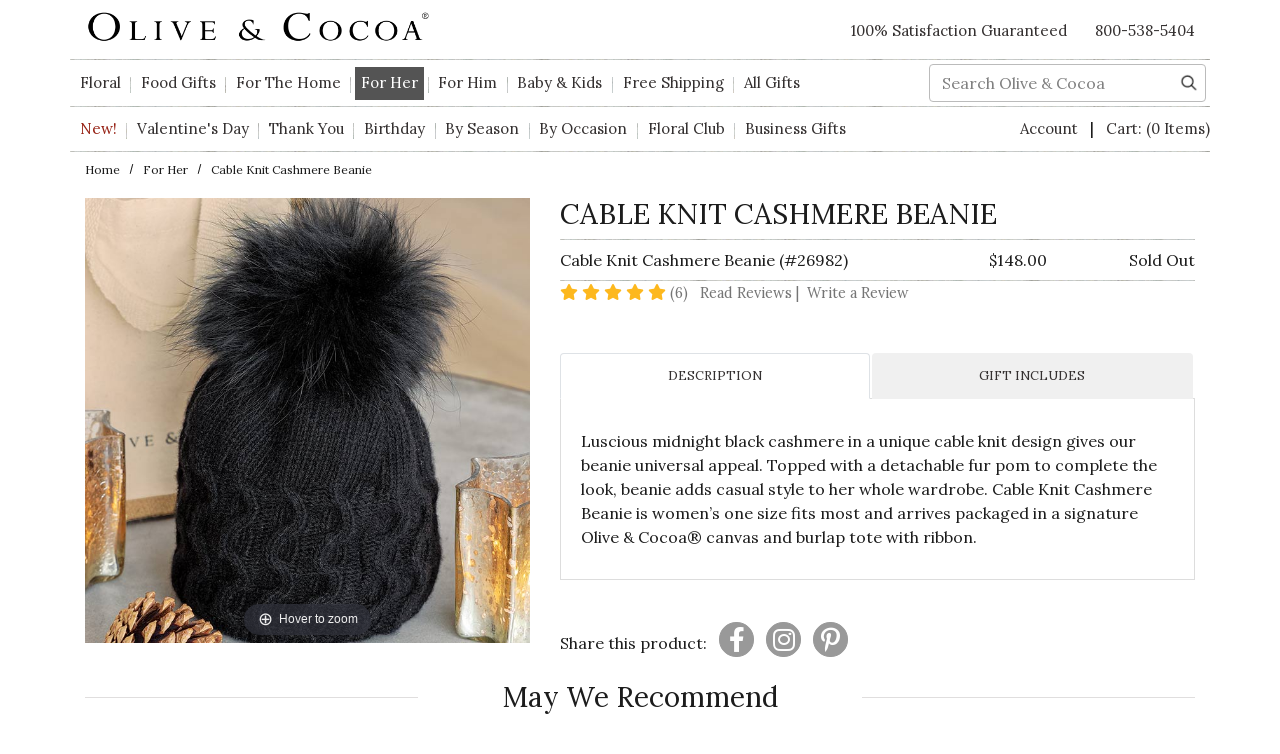

--- FILE ---
content_type: text/html; charset=UTF-8
request_url: https://www.oliveandcocoa.com/product/cable-knit-cashmere-beanie/gifts-for-her
body_size: 30521
content:




  

  










<!DOCTYPE html>
<html lang="en">
<!-- META TAGS/CSS/JS INCLUDES -->

                                                                                                                                                                        
<head>

    <!-- Cache control header -->
    <meta http-equiv="cache-control" content="max-age=31536000">

    <link rel="preconnect" href="http://www.trustlogo.com">
    <link rel="preconnect" href="https://fonts.googleapis.com">
    <link rel="preconnect" href="https://fonts.gstatic.com" as="font" crossorigin>
    <link rel="preconnect" href="https://www.googletagmanager.com">
    <link rel="preconnect" href="https://cdn.listrakbi.com">

    <link rel="preload" fetchpriority="high"
          href="https://mediacdn.espssl.com/9541/Shared/GXP/Popup/Summer%202024/Summer%202024%20Desktop.jpg" as="image">
    <link rel="preload" fetchpriority="high"
          href="https://mediacdn.espssl.com/9541/Shared/GXP/Popup/...er%202024/20240417-Summer-Popups-mobile-FINAL.jpg"
          as="image">
                <link rel="preload" href="https://cdn.commercev3.net/cdn.oliveandcocoa.com/images/uploads/26982_Cable_Knit_Cashmere_Beanie_P.jpg" as="image">
    
    <title>Cable Knit Cashmere Beanie, For Her: Olive &amp; Cocoa, LLC</title>

            <link rel="preload" href="https://cdn.jsdelivr.net/npm/bootstrap@4.5.3/dist/css/bootstrap.min.css"
          integrity="sha384-TX8t27EcRE3e/ihU7zmQxVncDAy5uIKz4rEkgIXeMed4M0jlfIDPvg6uqKI2xXr2" crossorigin="anonymous"
          as="style" onload="this.onload=null;this.rel='stylesheet'">
    <noscript>
        <link rel="stylesheet" href="https://cdn.jsdelivr.net/npm/bootstrap@4.5.3/dist/css/bootstrap.min.css"
              integrity="sha384-TX8t27EcRE3e/ihU7zmQxVncDAy5uIKz4rEkgIXeMed4M0jlfIDPvg6uqKI2xXr2" crossorigin="anonymous">
    </noscript>

            <link rel="stylesheet" type="text/css" href="https://cdn.commercev3.net/cdn.oliveandcocoa.com/styles_sec.min.css?v=202511180949" defer />
            <link rel="shortcut icon" href="https://cdn.commercev3.net/cdn.oliveandcocoa.com/images/favicon.ico" type="image/x-icon" />

    
    <link
            href="https://fonts.googleapis.com/css2?family=Lora:ital,wght@0,400;0,600;0,700;1,400&family=Montserrat:ital,wght@0,300;1,300&family=Playfair+Display&display=swap"
            rel="preload" as="style" onload="this.onload=null;this.rel='stylesheet'">
                <link rel="preload" as="style" onload="this.onload=null;this.rel='stylesheet'"
              href="https://cdn.commercev3.net/cdn.oliveandcocoa.com/fontawesome_sec.min.css" media="all">
        <link rel="preload" as="style" onload="this.onload=null;this.rel='stylesheet'"
              href="https://cdn.commercev3.net/cdn.oliveandcocoa.com/brands_sec.min.css" media="all">
        <link rel="preload" as="style" onload="this.onload=null;this.rel='stylesheet'"
              href="https://cdn.commercev3.net/cdn.oliveandcocoa.com/solid_sec.min.css" media="all">
        <link rel="preload" as="style" onload="this.onload=null;this.rel='stylesheet'"
              href="https://cdn.commercev3.net/cdn.oliveandcocoa.com/regular_sec.min.css" media="all">
    
            <meta charset="utf-8" />
    <meta name="viewport" content="width=device-width, initial-scale=1, shrink-to-fit=no">
    <meta name="keywords" content="For Her,," />
    <meta name="description" content="Luscious midnight black cashmere in a unique cable knit design gives our beanie universal appeal. Topped with a detachable fur pom to complete the look, beanie adds casual style to her whole wardrobe. Cable Knit Cashmere Beanie is women&rsquo;s one size fits most and arrives packaged in a signature Olive &amp; Cocoa&reg; canvas and burlap tote with ribbon." />
    <meta name="facebook-domain-verification" content="773ia8jetdnahg8imkf48n6au3k9fq" />
        <!--[if IE]>
    <meta http-equiv="ImageToolbar" content="false" />
    <meta http-equiv="ClearType" content="true" />
    <meta name="MSSmartTagsPreventParsing" content="true" />
    <meta http-equiv="X-UA-Compatible" content="IE=Edge" />
    <![endif]-->

        
                <link rel="canonical"
              href="https://www.oliveandcocoa.com/product/cable-knit-cashmere-beanie/hats" />
    
    
    <script src="https://code.jquery.com/jquery-3.6.0.min.js"
            integrity="sha256-/xUj+3OJU5yExlq6GSYGSHk7tPXikynS7ogEvDej/m4=" crossorigin="anonymous"></script>
    
        <script src="https://cdnjs.cloudflare.com/ajax/libs/jQuery.mmenu/9.0.4/mmenu.js"
            integrity="sha512-Ck6wU4K4t4pq8uhZUT9rxNo/j2GqdWJGHNNBwQL9ZxOBeoppv0R1XTPjH2REvqFLyQjljxWJUhmxsoud5KWCHQ=="
            crossorigin="anonymous" referrerpolicy="no-referrer"></script>

    <link rel="stylesheet" href="https://cdnjs.cloudflare.com/ajax/libs/jQuery.mmenu/9.0.4/mmenu.min.css"
          integrity="sha512-pHFBBVl3Z0rF9jL666olgOerFoZfjxXEXNIOW3KBW/AZsnIxA6K9GXoGV+iCbB7SvCL1+WtY2nVP2sX60OxP6g=="
          crossorigin="anonymous" referrerpolicy="no-referrer" />

    <style>
        .mm-slideout {
            z-index:auto;
        }
    </style>

        <script type="text/javascript" src="https://cdn.commercev3.net/cdn.oliveandcocoa.com/magicscroll.js" defer></script>
    <script type="text/javascript" src="https://cdn.commercev3.net/cdn.oliveandcocoa.com/magiczoomplus.js" defer></script>


    
    <link rel="stylesheet" type="text/css" href="https://cdn.commercev3.net/cdn.oliveandcocoa.com/magicscroll_sec.min.css" defer>

            <link rel="stylesheet" type="text/css" href="https://cdn.commercev3.net/cdn.oliveandcocoa.com/magiczoomplus_sec.min.css" defer>
    
        <script src="https://cdn.jsdelivr.net/npm/popper.js@1.16.1/dist/umd/popper.min.js"
            integrity="sha384-9/reFTGAW83EW2RDu2S0VKaIzap3H66lZH81PoYlFhbGU+6BZp6G7niu735Sk7lN" crossorigin="anonymous">
    </script>
    <script src="https://stackpath.bootstrapcdn.com/bootstrap/4.5.2/js/bootstrap.min.js"
            integrity="sha384-B4gt1jrGC7Jh4AgTPSdUtOBvfO8shuf57BaghqFfPlYxofvL8/KUEfYiJOMMV+rV" crossorigin="anonymous">
    </script>
                <script type="text/javascript" async src="https://cdn.commercev3.net/cdn.oliveandcocoa.com/cookie.min.js"></script>
        <script type="text/javascript" async src="https://cdn.commercev3.net/cdn.oliveandcocoa.com/all.min.js"></script>
        <script type="text/javascript" async src="https://cdn.commercev3.net/cdn.oliveandcocoa.com/aj.min.js"></script>
        
    <script>
        
        jQuery.event.special.touchstart = {
            setup: function(_, ns, handle) {
                this.addEventListener("touchstart", handle, { passive: !ns.includes("noPreventDefault") });
            }
        };
        jQuery.event.special.touchmove = {
            setup: function(_, ns, handle) {
                this.addEventListener("touchmove", handle, { passive: !ns.includes("noPreventDefault") });
            }
        };
        jQuery.event.special.wheel = {
            setup: function(_, ns, handle) {
                this.addEventListener("wheel", handle, { passive: true });
            }
        };
        jQuery.event.special.mousewheel = {
            setup: function(_, ns, handle) {
                this.addEventListener("mousewheel", handle, { passive: true });
            }
        };


        
    </script>



            
                    
    
        
                  

        






				    	        






    





<script>

window.dataLayer = window.dataLayer || [];  

dataLayer.push({

	'fb_product_view':{
    	'content_type': 'product',
    	'content_ids':'26982',
        'content_name' : "Cable Knit Cashmere Beanie",
        'content_category' : 'For Her'
            },





    
    
    'google_tag_params': {
			'ecomm_prodid': '26982',
		 	'ecomm_pagetype': 'product',
		 	'ecomm_totalvalue':148.00
		},            
	    
  



         
    

		        
        'visitorEmail' : '',
		'pageCategory' :'',
		
                
        'cartItems': [
                 ] ,   
        
         




'listrak': {

		                          'product_page_sku': '26982',
                     	'email_fields' :[
        	'add_email_signup',
            'popup-EMAIL',
            'username',
            'email',
            'guest_email_checkout',
            'billing_email'
            
        ]
    },





    


		

		
    'ecommerce': {
       'currencyCode': 'USD',
	   
	   
	   
       'impressions': [
       	   
                                                                                    
                               {
                  'name': "Alpine Cross Poncho",     //May we recommend
                  'id': '28891',
                                  },
                              
                               {
                  'name': "Chic Field Jacket",     //May we recommend
                  'id': '41292M',
                                  },
                              
                               {
                  'name': "Forest Green Cashmere Poncho",     //May we recommend
                  'id': '16719',
                                  },
                              
                               {
                  'name': "Kamden Leather Tote",     //May we recommend
                  'id': '39369',
                                  },
                                           
                    
    
       ]
              ,'detail': {
       		'products': [
              {
            	'name': "Cable Knit Cashmere Beanie",         // Name or ID is required.
        		'id': '26982',
        		              }
            ]
       }
        

    }
});
</script>



<!-- Google Tag Manager -->
    
<!-- End Google Tag Manager -->



<script>
    
        $(function(){
            $('a[data-track-click="true"]').on("click", function(e){
                $this = $(this);
                dataLayer.push({
                    'event': 'productClick',
                    'ecommerce': {
                        'click': {
                            'actionField': {'list': 'Search Results'},      // Optional list property.
                            'products': [{
                                'name': $this.data('name'),                      // Name or ID is required.
                                'id': $this.data('id')
                            }]
                        }
                    },
                    'eventCallback': function() {
                        document.location = $this.attr('href')
                    }
                });
                return;
            }); 
        });
    
</script>





        
                                                                  

  
    
                                    
                                                             <script async type="application/ld+json">
                                {
                    "@context": "https://schema.org",
                    "@type": "Product",
                    "name": "Cable Knit Cashmere Beanie",
                    "image": "https://www.oliveandcocoa.com/images/uploads/26982_Cable_Knit_Cashmere_Beanie_P.jpg",
                    "description": "Luscious midnight black cashmere in a unique cable knit design gives our beanie universal appeal. Topped with a detachable fur pom to complete the look, beanie adds casual style to her whole wardrobe. Cable Knit Cashmere Beanie is women&amp;rsquo;s one size fits most and arrives packaged in a signature Olive &amp;amp; Cocoa&amp;reg; canvas and burlap tote with ribbon.",
                    "url": "https://www.oliveandcocoa.com/product/cable-knit-cashmere-beanie/hats",
                    "productID": "26982",
                    "mpn": "26982",
                    "sku": "26982",
                    "brand": {
                        "@type": "Brand",
                        "name": "Olive &amp;amp; Cocoa"
                    },
                        
                        "aggregateRating": {
                            "@type": "AggregateRating",
                            "ratingValue": "5.00",
                            "reviewCount": "6",
                            "worstRating": "1",
                            "bestRating": "5"
                        },
                                        "offers": {
                        "@type": "Offer",
                        "priceCurrency": "USD",
                        "price": "148.00",
                        "priceValidUntil": "2026-02-20",
                        "itemCondition": "https://schema.org/NewCondition",
                                                                                                                                                                                                                                                            "availability": "https://schema.org/OutOfStock",
                        "url": "https://www.oliveandcocoa.com/product/cable-knit-cashmere-beanie/hats",
                        "itemOffered": "Cable Knit Cashmere Beanie",
                        "seller": {
                            "@type": "Organization",
                            "name": "Olive &amp; Cocoa, LLC"
                        }
                    }
                    , 
                        "review":	[
                                                                                                                                                                                                                            {
                                    "@type": "Review",
                                    "author": {
                                        "@type": "Person",
                                        "name": "Carol"
                                    },
                                    "datePublished": "2024-12-29 00:31:17",
                                    "reviewBody": "I love this hat and wear it with everything, casual to out on the town.",
                                    "name": "Comfortable, classy, fun, looks good",
                                    "reviewRating": {
                                        "@type": "Rating",
                                        "bestRating": "5",
                                        "ratingValue": "5.00",
                                        "worstRating": "1"
                                    }
                                },                                                                                                                                                                                                                            {
                                    "@type": "Review",
                                    "author": {
                                        "@type": "Person",
                                        "name": "Tbone"
                                    },
                                    "datePublished": "2023-01-07 00:00:00",
                                    "reviewBody": "My daughter loved the gift and is now ready and stylish for the winter",
                                    "name": "",
                                    "reviewRating": {
                                        "@type": "Rating",
                                        "bestRating": "5",
                                        "ratingValue": "5.00",
                                        "worstRating": "1"
                                    }
                                },                                                                                                                                                                                                                            {
                                    "@type": "Review",
                                    "author": {
                                        "@type": "Person",
                                        "name": "Maryberry"
                                    },
                                    "datePublished": "2022-12-09 00:00:00",
                                    "reviewBody": "The cashmere hat is soft and not too itchy.  I especially love the black removable puff.  Most excellent!",
                                    "name": "Darling  hat!",
                                    "reviewRating": {
                                        "@type": "Rating",
                                        "bestRating": "5",
                                        "ratingValue": "5.00",
                                        "worstRating": "1"
                                    }
                                },                                                                                                                                                                                                                            {
                                    "@type": "Review",
                                    "author": {
                                        "@type": "Person",
                                        "name": "Beverlily"
                                    },
                                    "datePublished": "2022-12-07 00:00:00",
                                    "reviewBody": "I bought a charcoal beanie two years ago from O &amp; C. My adorable shih tzu got the puff off, played with it, and chewed on it.. I love this one even more: the cable knit gives it great body. So, here in the north, I wear the charcoal under the black, and they keep my head cozy and warm .. love the look and quality and have even forgiven Oscar!",
                                    "name": "I love my beanie, and I wear it all the time!",
                                    "reviewRating": {
                                        "@type": "Rating",
                                        "bestRating": "5",
                                        "ratingValue": "5.00",
                                        "worstRating": "1"
                                    }
                                },                                                                                                                                                                                                                            {
                                    "@type": "Review",
                                    "author": {
                                        "@type": "Person",
                                        "name": "Goldy"
                                    },
                                    "datePublished": "2022-11-25 00:00:00",
                                    "reviewBody": "I finally bought a hat that is really warm, looks absolutely great, feels good....and I just love to wear!  A great gift for someone....or yourself!",
                                    "name": "Just love this hat!",
                                    "reviewRating": {
                                        "@type": "Rating",
                                        "bestRating": "5",
                                        "ratingValue": "5.00",
                                        "worstRating": "1"
                                    }
                                },                                                                                                                                                                                                                            {
                                    "@type": "Review",
                                    "author": {
                                        "@type": "Person",
                                        "name": "Nanies Daughter"
                                    },
                                    "datePublished": "2022-10-21 00:00:00",
                                    "reviewBody": "I just received this hat today and it is beautiful and soft as can be!  I have a lot of hats but this is by far the softest one I have ever owned. I have gotten many hats from Olive and Cocoa but this so far is my favorite.  I can pull it down to the top of my  eyebrows and down over my ears and it totally covers my head. The hat has room on the sides and is a great fit.  I love the look.  I will be living in this hat this winter here in the Northeast. I wish this came in navy blue also! Thank you Olive and Cocoa for another great winter hat!  You always have the best quality items!",
                                    "name": "Absolutely Beautiful!",
                                    "reviewRating": {
                                        "@type": "Rating",
                                        "bestRating": "5",
                                        "ratingValue": "5.00",
                                        "worstRating": "1"
                                    }
                                }                                                    ]
                                    }

            </script>
            

        

    <script async type="application/ld+json">
                {
            "@context": "https://schema.org",
            "@type": "Organization",
            "url": "https://www.oliveandcocoa.com",
            "sameAs" : [
            	"https://www.facebook.com/oliveandcocoa",
            	"https://twitter.com/oliveandcocoa",
            	"https://www.instagram.com/oliveandcocoa/",
            	"https://www.pinterest.com/oliveandcocoa/"
        	],
            "image": "https://www.oliveandcocoa.com/images/logo.png",
            "logo": "https://www.oliveandcocoa.com/images/logo.png",
            "name": "Olive &amp; Cocoa, LLC",
            "description": "Gifts and flowers are packaged in hand crafted wood crates for an eco-friendly and distinctive presentation. Shop for gourmet, business, home and wedding gifts.",
            "telephone": "+1-800-538-5404",
            "address": {
                "@type": "PostalAddress",
                "streetAddress": "123 STREET",
                "addressLocality": "CITY",
                "addressRegion": "STATE",
                "postalCode": "12ZIP",
                "addressCountry": "US"
            }
        }
    </script>

            

                
                      
  


                
 
<!-- Google Tag Manager -->
<script>(function(w,d,s,l,i){w[l]=w[l]||[];w[l].push({'gtm.start': new Date().getTime(),event:'gtm.js'});var f=d.getElementsByTagName(s)[0], j=d.createElement(s),dl=l!='dataLayer'?'&l='+l:'';j.async=true;j.src='https://www.googletagmanager.com/gtm.js?id='+i+dl;f.parentNode.insertBefore(j,f);})(window,document,'script','dataLayer','GTM-543MGJ');</script>
<noscript><iframe src="https://www.googletagmanager.com/ns.html?id=GTM-543MGJ" height="0" width="0" style="display:none;visibility:hidden"></iframe></noscript>
<!-- End Google Tag Manager -->

<script>
function escapeString(str) {
  return str.replace(/'/g, '&#039;');
}
</script>

    <script type="text/javascript">
        window.dataLayer = window.dataLayer || []
                dataLayer.push({
                                                "event": "view_item",
            "ecommerce": {
                "items": [
                                                                                                        {
                                                                        "item_name": "Cable Knit Cashmere Beanie",
                                    "item_id": "26982",
                                    "coupon": "",
                                    "price": "148.00",
                                    "item_brand": "Olive &amp;amp; Cocoa",
                                    "item_category": "Hats",
                                                                                                                                                                                                                                                                                                "quantity": "1"
                                }
                                                                                                                                                                        ]
            }
        });

                                        console.log("product is standalone");
            $(document).ready(function() {
                                                        $("input[name=addtocart_submit], .input[name=livearttocart_submit], .addtocart_button").click(function(event){
                                                    var selected_attributes = "";
                            $("select[name^=custom_field]").each(function(){
                                if ($(this).val()!="" && $(this).val()!="[Select One]") {
                                    selected_attributes += $(this).val()+ ",";
                                }
                            });
                            selected_attributes = selected_attributes.slice(0, -1); // remove last comma
                                                dataLayer.push({
                            "event": "add_to_cart",
                            "ecommerce": {
                                "currency": "USD",
                                "value": parseFloat(parseFloat($(this).attr("price").replace(",","")) * parseFloat($(this).closest("form").find("input[id^=qty_]").val())).toFixed(2),
                                "items": [{
                                    "item_name": escapeString($(this).attr("item_name")),
                                    "item_id": $(this).attr("item_id"),
                                    "price": $(this).attr("price"),
                                    'item_brand': $(this).attr("item_brand"),
                                    'item_category': $(this).attr("item_category"),
                                    'item_variant': selected_attributes,                                    // 'item_list_name': 'Search Results',  // If associated with a list selection.
                                    // 'item_list_id': 'SR123',  // If associated with a list selection.
                                    // 'index': 1,  // If associated with a list selection.
                                    "quantity": $(this).closest("form").find("input[id^=qty_]").val()
                                }]
                            }
                        });
                        console.log("ADD TO CART (standalone)");
                        console.log(JSON.stringify(dataLayer));
                    });    
                            });
        
        $(document).ready(function() {
            // Add a listener for upsell modal clicks to add related products
            $("#addprodsubmit").click(function(){
                 // Find all checked checkboxes within the modal
                console.log("ADD TO CART (upsell prods)");
                var checkboxes = $(this).closest('.modal-body').find('input[type="checkbox"]:checked');
                checkboxes.each(function() {
                    dataLayer.push({
                        'event': 'add_to_cart',
                        'ecommerce': {
                            'currency': 'USD',
                            'value': $(this).closest('.additional-prod').find('input[id^="hidden_price"]').val(),
                            'items': [{
                                'item_id': $(this).closest('.additional-prod').find('input[name="prod_id"]').val(),
                                'item_name': escapeString($(this).closest('.additional-prod').find('h3').text()),
                                'price': $(this).closest('.additional-prod').find('input[id^="hidden_price"]').val(),
                                'quantity': 1
                            }]
                        }
                    });  
                });
                console.log(JSON.stringify(dataLayer));
            });

            // Add to cart event for Related Products
            $(document).ready(function() {
                $("#you_may_also_like input[name=addtocart_submit]").click(function(event){
                    console.log("ADD TO CART (#you_may_also_like prods)");
                    dataLayer.push({
                        "event": "add_to_cart",
                        "currency": "USD",
                        "value": parseFloat($(event.target).attr("price").replace(",","")),
                        "ecommerce": {
                            "items": [{
                                "item_name": escapeString($(event.target).attr("item_name")), // Name or ID is required.
                                "item_id": $(event.target).attr("item_id"),
                                "price": $(event.target).attr("price"),
                                'item_brand': $(event.target).attr("item_brand"),
                                'item_category': $(event.target).attr("item_category"),
                                // 'item_variant': 'Black',
                                // 'item_list_name': 'Search Results',  // If associated with a list selection.
                                // 'item_list_id': 'SR123',  // If associated with a list selection.
                                // 'index': 1,  // If associated with a list selection.
                                "quantity": "1"
                            }]
                        }
                    });
                    console.log(JSON.stringify(dataLayer));
                });
            });

        });
    </script>




    
        
<script>
  (function(i,s,o,g,r,a,m){i['GoogleAnalyticsObject']=r;i[r]=i[r]||function(){
  (i[r].q=i[r].q||[]).push(arguments)},i[r].l=1*new Date();a=s.createElement(o),
  m=s.getElementsByTagName(o)[0];a.async=1;a.src=g;m.parentNode.insertBefore(a,m)
  })(window,document,'script','//www.google-analytics.com/analytics.js','ga');

  ga('create', 'UA-9555985-1', 'auto');
  ga('require', 'displayfeatures');
  ga('send', 'pageview');



</script>

        <meta name="twitter:card" content="product">
<meta name="twitter:site" content="Olive & Cocoa, LLC">
<meta property="twitter:account_id" content="73950169" />
<meta name="twitter:creator" content="Olive & Cocoa, LLC">
<meta name="twitter:title" content="Cable Knit Cashmere Beanie">
<meta name="twitter:description" content="Luscious midnight black cashmere in a unique cable knit design gives our beanie universal appeal. Topped with a detachable fur pom to complete the look, beanie adds casual style to her whole wardrobe. Cable Knit Cashmere Beanie is women&rsquo;s one size fits most and arrives packaged in a signature Olive &amp; Cocoa&reg; canvas and burlap tote with ribbon.">
<meta name="twitter:image" content="https://www.oliveandcocoa.com/images/uploads/26982_Cable_Knit_Cashmere_Beanie_L.jpg">
<meta name="twitter:label1" content="Price">

        <meta name="twitter:data1" content="$148.00">

 

<meta name="twitter:label2" content="Category">
<meta name="twitter:data2" content="Hats">

        
    <script src="https://cdn.commercev3.net/cdn.oliveandcocoa.com/intersection-observer.min.js" defer></script>

        <script src="https://cdn.jsdelivr.net/npm/vanilla-lazyload@12.5.0/dist/lazyload.min.js"></script>
    
        <style>
            img:not([src]){ldelim} visibility:hidden; {rdelim}
            img[data-src], img[data-srcset]{ldelim} min-height:1px;{rdelim}
        </style>
    

    
        <!-- Start VWO Async SmartCode -->
        <link rel="preconnect" href="https://dev.visualwebsiteoptimizer.com" />
        <script type='text/javascript' id='vwoCode'>
            window._vwo_code || (function() {
                var account_id = 690146,
                    version = 2.1,
                    settings_tolerance = 2000,
                    hide_element = 'body',
                    hide_element_style =
                        'opacity:0 !important;filter:alpha(opacity=0) !important;background:none !important',
                    /* DO NOT EDIT BELOW THIS LINE */
                    f=false,w=window,d=document,v=d.querySelector('#vwoCode'),cK='_vwo_'+account_id+'_settings',cc={};try{var c=JSON.parse(localStorage.getItem('_vwo_'+account_id+'_config'));cc=c&&typeof c==='object'?c:{}}catch(e){}var stT=cc.stT==='session'?w.sessionStorage:w.localStorage;code=
                    {use_existing_jquery:function(){return typeof use_existing_jquery!=='undefined'?use_existing_jquery:undefined},library_tolerance:function()
                        {return typeof library_tolerance!=='undefined'?library_tolerance:undefined},settings_tolerance:function()
                        {return cc.sT||settings_tolerance},hide_element_style:function()
                        {return'{'+(cc.hES||hide_element_style)+'}'},hide_element:function()
                        {if(performance.getEntriesByName('first-contentful-paint')[0]){return''}return typeof cc.hE==='string'?cc.hE:hide_element},getVersion:function()
                        {return version},finish:function(e)
                        {if(!f){f=true;var t=d.getElementById('_vis_opt_path_hides');if(t)t.parentNode.removeChild(t);if(e)(new Image).src='https://dev.visualwebsiteoptimizer.com/ee.gif?a='+account_id+e}},finished:function()
                        {return f},addScript:function(e)
                        {var t=d.createElement('script');t.type='text/javascript';if(e.src){t.src=e.src}else
                        {t.text=e.text}d.getElementsByTagName('head')[0].appendChild(t)},load:function(e,t)
                        {var i=this.getSettings(),n=d.createElement('script'),r=this;t=t||{};if(i)
                        {n.textContent=i;d.getElementsByTagName('head')[0].appendChild(n);if(!w.VWO||VWO.caE){stT.removeItem(cK);r.load(e)}}else
                        {var o=new XMLHttpRequest;o.open('GET',e,true);o.withCredentials=!t.dSC;o.responseType=t.responseType||'text';o.onload=function(){if(t.onloadCb){return t.onloadCb(o,e)}if(o.status===200)
                        {_vwo_code.addScript({text:o.responseText})}else
                        {_vwo_code.finish('&e=loading_failure:'+e)}};o.onerror=function()
                        {if(t.onerrorCb){return t.onerrorCb(e)}_vwo_code.finish('&e=loading_failure:'+e)};o.send()}},getSettings:function()
                        {try{var e=stT.getItem(cK);if(!e){return}e=JSON.parse(e);if(Date.now()>e.e)
                        {stT.removeItem(cK);return}return e.s}catch(e)
                        {return}},init:function()
                        {if(d.URL.indexOf('__vwo_disable__')>-1)return;var e=this.settings_tolerance();w._vwo_settings_timer=setTimeout(function(){_vwo_code.finish();stT.removeItem(cK)},e);var t;if(this.hide_element()!=='body')
                        {t=d.createElement('style');var i=this.hide_element(),n=i?i+this.hide_element_style():'',r=d.getElementsByTagName('head')[0];t.setAttribute('id','_vis_opt_path_hides');v&&t.setAttribute('nonce',v.nonce);t.setAttribute('type','text/css');if(t.styleSheet)t.styleSheet.cssText=n;else t.appendChild(d.createTextNode(n));r.appendChild(t)}else
                        {t=d.getElementsByTagName('head')[0];var n=d.createElement('div');n.style.cssText='z-index: 2147483647 !important;position: fixed !important;left: 0 !important;top: 0 !important;width: 100% !important;height: 100% !important;background: white !important;';n.setAttribute('id','_vis_opt_path_hides');n.classList.add('_vis_hide_layer');t.parentNode.insertBefore(n,t.nextSibling)}var o='https://dev.visualwebsiteoptimizer.com/j.php?a='+account_id+'&u='+encodeURIComponent(d.URL)+'&vn='+version;if(w.location.search.indexOf('_vwo_xhr')!==-1)
                        {this.addScript({src:o})}else
                        {this.load(o+'&x=true')}}};w._vwo_code=code;code.init();})();
        </script>
        <!-- End VWO Async SmartCode -->
    


    




</head>
<!--default-->
<a href="#main"
   class="skip-link">Skip
    to
    main
    content</a>

<body id="product">

<!-- Google Tag Manager (noscript) -->
<!-- End Google Tag Manager (noscript) -->

<!-- LOADS ID FOR EACH PAGE VIEW (e.g., index, category, product) -->
<div class="meta_pre_body"></div>
<div id="container">
    <!-- OUTER CONTAINER -->
    <!-- HEADER CONTENT -->

    <header id="header" class="clearfix pb-3" role="banner">
  <div id="tempo" class="container header-container pt-4 pt-lg-0">
    <div class="mobile-header d-lg-none d-block">
      <div class="row align-items-center">
        <div class="col-2 text-center mt-n2">
          <a href="#menu" class="menu-icon"><span class="fas fa-bars" role="img" aria-label="Mobile Menu"></span></a> 
          <nav id="menu" role="navigation" aria-label="Mobile Site Navigation">
    <ul>
                <li><a href="/category/floral-gifts">Floral</a>
            <ul>
                <li><span class="text-uppercase" style="font-weight:600">Featured</span>
                </li>
                <li><a href="/category/floral-gifts">All Floral</a></li>
                <li><a href="/category/new-floral-arrangements">New Arrivals</a>
                </li>
                <li><a href="/category/top-10-floral-arrangements">Top 10 Floral
                        Arrangements</a></li>
                <li><a href="/category/top-rated-floral-arrangements">Top
                        Rated</a></li>
                <li><a href="/product/flower-of-the-month-club/floral-gifts">Floral
                        of the Month Club</a></li>
                                <li><span class="text-uppercase" style="font-weight:600">Seasonal</span></li>
                <li><a href="/category/valentines-day-floral-arrangements">Valentine's Day Floral Arrangements</a>
                </li> *}
                                                                <li><span class="text-uppercase" style="font-weight:600">Categories</span>
                </li>
                <li><a href="/category/succulents-and-plants">Succulents &amp;
                        Plants</a></li>
                <li><a href="/category/bouquets">Bouquets</a></li>
                <li><a href="/category/bright-flower-arrangements">Bright Floral
                        Arrangements</a></li>
                <li><a href="/category/white-floral-arrangements">White Floral
                        Arrangements</a></li>
                <li><a href="/category/arrangements-made-with-roses">Roses,
                        Hearts, and Love!</a></li>
            </ul>
        </li>
        <li><a href="/category/food-gifts">Food Gifts</a>
            <ul>
                <li><span class="text-uppercase" style="font-weight:600">Featured</span>
                </li>
                <li><a href="/category/food-gifts">All Food Gifts</a></li>
                <li><a href="/category/new-food-gifts">New Arrivals</a></li>
                <li><a href="/category/top-10-food-gifts">Top 10 Food Gifts</a>
                </li>
                <li><a href="/category/top-rated-food-gifts">Top Rated</a></li>
                <li><a href="/category/gifts-in-totes">Food Gifts in Totes</a>
                </li>
                <li><a href="/category/signature-business-food-gifts">Signature
                        Food Gift Baskets for Business</a></li>
                <li><a href="/category/seasonal-business-food-gifts">Seasonal
                        Food Gift Baskets for Business</a></li>
                <li><span class="text-uppercase" style="font-weight:600">Seasonal</span></li>
                <li><a href="/category/valentines-day-treats">Valentine's Day Treats</a></li>
                                                                                <li><span class="text-uppercase" style="font-weight:600">Categories</span>
                </li>
                <li><a href="/category/chocolate-gifts">Chocolate</a></li>
                <li>
                    <a href="/category/savory-gifts-baskets-and-crates">Savory</a>
                </li>
                <li><a href="/category/sweet-gift-baskets-and-crates">Sweet</a>
                </li>
                <li><a href="/category/healthful-food-gifts">Healthful</a></li>
            </ul>
        </li>
        <li><a href="/category/for-the-home">For The Home</a>
            <ul>
                <li><span class="text-uppercase" style="font-weight:600">Featured</span>
                </li>
                <li><a href="/category/for-the-home">All for the Home</a></li>
                <li><a href="/category/new-for-the-home-gifts">New Arrivals</a>
                </li>
                <li><a href="/category/top-10-for-the-home-gifts">Top 10 Gifts
                        For the Home</a></li>
                <li><a href="/category/top-rated-for-the-home-gifts">Top
                        Rated</a></li>
                <li><a href="/category/for-the-home-gifts-with-free-shipping">Free
                        Shipping</a></li>
                <li><span class="text-uppercase" style="font-weight:600">Seasonal</span></li>
                <li><a href="/category/valentines-day-home-and-decor-gifts">Valentine's Day Decor Gifts</a></li>
                                                                                                <li><span class="text-uppercase" style="font-weight:600">Categories</span>
                </li>
                <li><a href="/category/interior-decor-gifts">Home Decor</a></li>
                <li><a href="/category/tabletop-gifts">Tabletop</a></li>
                <li><a href="/category/candles">Candles</a></li>
                <li><a href="/category/drinkware-gifts">Wine Gifts & Barware</a>
                </li>
                <li><a href="/category/pillows-and-throws">Pillows & Throws</a>
                </li>
                <li><a href="/category/pet-gifts">Pet Lover</a></li>
                <li><a href="/category/books">Books</a></li>
                <li><a href="/category/outdoor-decor">Outdoor Decor</a></li>
                <li><a href="/category/wreaths">Wreaths</a></li>
                <li><a href="/category/entry-mats">Door Mats</a></li>
            </ul>
        </li>
        <li><a href="/category/gifts-for-her">For Her</a>
            <ul>
                <li><span class="text-uppercase" style="font-weight:600">Featured</span>
                </li>
                <li><a href="/category/gifts-for-her">All for Her</a></li>
                <li><a href="/category/new-gifts-for-her">New Arrivals</a></li>
                <li><a href="/category/top-10-gifts-for-her">Top 10 Gifts For
                        Her</a></li>
                <li><a href="/category/top-rated-gifts-for-her">Top Rated</a>
                </li>
                <li><a href="/category/womens-gifts-with-free-shipping">Free
                        Shipping</a></li>
                                <li><a href="/category/valentines-day-gifts-for-her">Valentines Day Gifts for Her</a></li>
                <li><span class="text-uppercase" style="font-weight:600">Categories</span>
                </li>
                <li><a href="/category/pajamas-and-robes">Pajamas & Robes</a>
                </li>
                <li><a href="/category/wraps-and-ponchos">Wraps & Ponchos</a>
                </li>
                <li><a href="/category/scarves">Scarves</a></li>
                <li><a href="/category/bags-and-totes">Bags</a></li>
                <li><a href="/category/jewelry-gifts">Jewelry</a></li>
                <li><a href="/category/hats">Hats</a></li>
                <li><a href="/category/spa-gifts">Spa & Beauty</a></li>
                <li><a href="/category/accessories-for-her">Accessories for
                        Her</a></li>
                <li><a href="/category/books-and-stationery">Books &
                        Stationery</a></li>
            </ul>
        </li>
        <li><a href="/category/gifts-for-him">For Him</a>
            <ul>
                <li><span class="text-uppercase" style="font-weight:600">Featured</span>
                </li>
                <li><a href="/category/gifts-for-him">All for Him</a></li>
                <li><a href="/category/new-gifts-for-him">New Arrivals</a></li>
                <li><a href="/category/top-10-gifts-for-him">Top 10 Gifts For
                        Him</a></li>
                <li><a href="/category/top-rated-gifts-for-him">Top Rated</a>
                </li>
                <li><a href="/category/mens-gifts-with-free-shipping">Free
                        Shipping</a></li>
                                                <li><span class="text-uppercase" style="font-weight:600">Categories</span>
                </li>
                <li><a href="/category/gifts-for-the-bar">For the Bar</a></li>
                <li><a href="/category/food-gifts-for-guys">Food for Guys</a>
                </li>
                <li><a href="/category/gifts-for-his-hobbies">His Hobbies</a>
                </li>
                <li><a href="/category/accessories-for-him">Accessories for
                        Him</a></li>
                <li><a href="/category/plants-and-arrangements">Living Gifts</a>
                </li>
                <li><a href="/category/gifts-for-him-at-the-office">His Home &
                        Office</a></li>
            </ul>
        </li>
                <li><a href="/category/baby-and-kids">Baby & Kids</a>
            <ul>
                <li><span class="text-uppercase" style="font-weight:600">Featured</span>
                </li>
                <li><a href="/category/baby-and-kids">All Baby & Kids</a></li>
                <li><a href="/category/new-baby-and-kids-gifts">New Arrivals</a>
                </li>
                <li><a href="/category/top-10-baby-and-kids-gifts">Top 10
                        Gifts</a></li>
                <li><a href="/category/top-rated-baby-and-kids-gifts">Top
                        Rated</a></li>
                <li><a href="/category/baby-and-kids-gifts-with-free-shipping">Free
                        Shipping</a></li>
                <li><span class="text-uppercase" style="font-weight:600">Categories</span>
                </li>
                <li><a href="/category/newborn-gifts">Welcome, Baby!</a></li>
                <li><a href="/category/playtime-gifts-for-girls">Playtime for
                        Girls</a></li>
                <li><a href="/category/playtime-gifts-for-boys">Playtime for
                        Boys</a></li>
                <li><a href="/category/baby-essential-gifts">Baby Essentials</a>
                </li>
                <li><a href="/category/baby-clothing-and-blankets">Baby Clothing
                        & Blankets</a></li>
                <li><a href="/category/baby-decor-gifts">Nursery Decor</a></li>
            </ul>
        </li>
        <li><a href="/category/all-gifts-with-free-shipping">Free Shipping</a>
        </li>
        <li><a href="/category/all-gifts">All Gifts</a>
            <ul>
                <li><span class="text-uppercase" style="font-weight:600">Featured</span>
                </li>
                <li><a href="/category/all-gifts">All Gifts</a></li>
                <li><a href="/category/new-gifts">New Arrivals</a></li>
                <li><a href="/category/top-10-from-all-gifts">Top 10 Gifts</a>
                </li>
                <li><a href="/category/top-rated-from-all-gifts">Top Rated</a>
                </li>
                <li><a href="/category/gifts-under-50">Gifts By Price</a></li>
                <li><a href="/category/all-gifts-with-free-shipping">All Gifts
                        with Free Shipping</a></li>
                <li><a href="/category/personalized-gifts">All Personalized
                        Gifts</a></li>
                <li><a href="/category/on-sale-gifts">All Gifts on Sale</a></li>
                <li><a href="/product/flower-of-the-month-club/floral-gifts">Floral
                        Club</a></li>
                            </ul>
        </li>
                <li><a href="/category/new-gifts">New!</a></li>
        
        <li><a href="/category/valentines-day-gifts">Valentine's Day Gifts</a>
            <ul>
                <li><span class="text-uppercase" style="font-weight:600">Featured</span></li>
                                 <li><a
                        href="/category/valentines-day-floral-arrangements">Valentine's Day Floral Arrangements</a></li>                 <li><a
                        href="/category/valentines-day-gifts-for-her">Valentines Day Gifts for Her</a></li>                  <li><a
                        href="/category/valentines-day-treats">Valentine's Day Treats</a></li>                 <li><a
                        href="/category/valentines-day-home-and-decor-gifts">Valentine's Day Decor Gifts</a></li>            </ul>
        </li>
       
                                                                                    
                        <li><a href="/category/thank-you-gifts">Thank You</a></li>
        <li><a href="/birthday-gifts">Birthday</a></li>
        <li><a href="/category/valentines-day-gifts">By Season</a>
            <ul>
                <li><span class="text-uppercase" style="font-weight:600">Seasons</span></li>

                
                                <li><a href="/category/valentines-day-gifts

                            ">Valentine's Day Gifts</a>
                </li>
                                
                                <li><a href="/category/spring-gifts

                            ">Spring!</a>
                </li>
                                
                                <li><a href="/category/easter-gifts

                            ">Easter Gifts</a>
                </li>
                                
                                <li><a href="/category/mothers-day-gifts

                            ">Mother's Day Gifts</a>
                </li>
                                
                                <li><a href="/category/fathers-day-gifts

                            ">Father's Day Gifts</a>
                </li>
                                
                                <li><a href="/category/summer-gifts

                            ">Summer</a>
                </li>
                                
                                <li><a href="/category/autumn-gifts

                            ">Harvest</a>
                </li>
                                
                                <li><a href="/category/halloween-gifts

                            ">Halloween</a>
                </li>
                                
                                <li><a href="/category/thanksgiving-gifts

                            ">Thanksgiving</a>
                </li>
                                
                                <li><a href="/category/holiday-gift-preview

                            ">Holiday Preview</a>
                </li>
                                
                                <li><a href="/category/holiday-gifts

                            ">Holiday</a>
                </li>
                                
                                <li><a href="/category/christmas-gifts

                            ">Christmas</a>
                </li>
                                            </ul>
        </li>
        <li><a href="/category/thank-you-gifts">By Occasion</a>
            <ul>
                <li><span class="text-uppercase" style="font-weight:600">Occasions</span>
                </li>

                                                <li><a
                        href="/category/care-packages">
                        Care Packages
                    </a></li>
                                                                <li><a
                        href="/category/birthday-gifts">
                        Birthday Gifts
                    </a></li>
                                                                <li><a
                        href="/category/thank-you-gifts">
                        Thank You
                    </a></li>
                                                                <li><a
                        href="/category/congratulations-gifts">
                        Congratulations
                    </a></li>
                                                                <li><a
                        href="/category/graduation-gifts">
                        Graduation
                    </a></li>
                                                                <li><a
                        href="/category/home-and-hospitality-gifts">
                        Home &amp; Hospitality
                    </a></li>
                                                                <li><a
                        href="/category/wedding-gifts">
                        Wedding
                    </a></li>
                                                                <li><a
                        href="/category/anniversary-gifts">
                        Anniversary
                    </a></li>
                                                                <li><a
                        href="/category/get-well-gifts">
                        Get Well
                    </a></li>
                                                                <li><a
                        href="/category/sympathy-gifts">
                        Sympathy
                    </a></li>
                                                                
                <!-- Add the "Welcome, Baby" category at the bottom -->
                <li><a href="/category/newborn-gifts">Welcome, Baby</a></li>
            </ul>
        </li>
        <li><a href="/product/flower-of-the-month-club/floral-gifts" title="Clubs">Floral of the Month</a>
                                                                                                                                                           
                        </li>
        <li><a href="/category/business-gifting">Business Gifts</a>
            <ul>
                <li><span class="text-uppercase" style="font-weight:600">Featured</span>
                </li>
                <li><a href="/category/business-gifting">All Business Gifts</a>
                </li>
                <li><a href="/category/new-business-gifts">New Business
                        Gifts</a></li>
                <li><a href="/category/top-10-business-gifts">Top 10 Business
                        Gifts</a></li>
                <li><a href="/category/top-rated-business-gifts">Top Rated
                        Business Gifts</a></li>
                <li><span class="text-uppercase" style="font-weight:600">Seasonal</span>
                </li>
                                                                <li><span class="text-uppercase" style="font-weight:600">Business Gifting</span>
                </li>
                <li><a href="/business-gifting">Business Gifting</a></li>
                <li><a href="/custom-logo-hot-iron-branding">Custom Logo
                        Branding</a></li>
                <li><a href="/our-services">Our Services</a></li>
                <li><a href="/placing-a-business-gift-order">Placing an
                        Order</a></li>
                <li><a href="/business-gifting-frequently-asked-questions">Business
                        Gifting: FAQs</a></li>
                <li><span class="text-uppercase" style="font-weight:600">Business Gifts</span>
                </li>
                <li><a href="/category/signature-business-food-gifts">Signature
                        Food Gifts</a></li>
                <li><a href="/category/floral-business-gifts">Floral Gifts</a>
                </li>
                <li><a href="/category/business-gifts-for-babies-and-kids">Baby
                        & Kids</a></li>
                <li>
                    <a href="/category/business-accessories-gifts">Accessories</a>
                </li>
                <li><a href="/category/monogrammed-business-gifts">Monogram
                        Gifts</a></li>
                <li><a href="/category/holiday-business-gifts">Holiday Business
                        Gifts</a></li>
            </ul>
        </li>
        <li><a href="/member" title="My Account">Account</a>
            <ul>
                <li><a href="/member">Back to Dashboard</a></li>
                <li><a href="/member">Member Account</a></li>
                <li><a href="/member_orders">Order History</a></li>
                <li><a href="/member_info">Update Account</a></li>
                <li><a href="/member_pw">Change Password</a></li>
                <li><a href="/member_address">Shipping Addresses</a></li>
                <li><a href="/easy_reorder">Easy Reorder</a></li>
                <li><a href="/member_reminder_service">Reminder
                        Service</a></li>
                <li><a href="/member_login/1">
                        Log In
                        </a></li>
            </ul>
        </li>
    </ul>
</nav>        </div>
        <div class="col-8 px-0">
          <!-- Logo for mobile -->
          <div class="mobile-logo d-block d-lg-none text-center">
            <figure class="figure_align">
              <a href="/" title="Olive & Cocoa, LLC"><img src="https://cdn.commercev3.net/cdn.oliveandcocoa.com/images/Email_2021_OrderConfirmation_logo_01.webp" alt="Olive & Cocoa, LLC" class="img-fluid center-block" width="250.13" height="35.95"></a>
            </figure>
          </div>
        </div>
        <div class="col-2 text-center mt-n1">
          <a href="/viewcart" title="Shopping Cart"><span class="fas fa-shopping-cart" role="img" aria-label="Shopping Cart"></span><br><span class='minicart_total_qty' style="display:none;">(&nbsp; &nbsp; Items)</span></a>
        </div>
      </div>
    </div>
  </div>
  
  



  <div id='minicart_container'>
  <div class='minicart'>



 

<a id="minicart_a"></a>

</div>
  <div id='minicart_overlay_box' style="visibility: hidden;" role="alertdialog" aria-modal="true" aria-labelledby="cartDialog" aria-describedby="cartdialogDesc">
    <div id="minicart_background"></div>
    <div id='minicart_overlay' role="document" tabindex="0">
      <!-- main block   -->
      <div id="cartDialog" class="productname float-left">Shopping Cart</div>
      <button id="btnExit" class="btn btn-secondary btn-sm float-right minicart_exit mt-1">Close</button>
      <div class="sr-only" id="cartdialogDesc">Please click the Close or Continue Shopping button if you'd like to continue shopping. Click the Checkout button if you are ready to checkout.</div>
      <div id="minicart_products"></div>
      <div class="minicart_total"><span class="minicart_total_qty">0</span> Items  - <strong>Subtotal: $<span class="minicart_total_price">0</span></strong></div>
      
      <button id="btnViewCart" onclick='window.location="/viewcart/1"; return false;' class="btn btn-primary btn-lg btn-block mb-2">Checkout »</button>

      <button id="btnContShop" class="btn btn-secondary btn-block mg-2 minicart_exit">Continue Shopping</button>

      <div class="minicart_promo_text_container">
              </div>
    </div>
  </div>
 </div>
  

  <!-- Header -->

  <div class="d-none d-lg-block">
    <div class="container">
        <div class="row clearfix align-items-center">
            <!-- Logo for md lg -->
            <div class="desktop-logo col-6 pb-2">
                <a href="/" class="d-block"><img src="https://cdn.commercev3.net/cdn.oliveandcocoa.com/images/Email_2021_OrderConfirmation_logo_01.webp" alt="Olive & Cocoa, LLC" title="Olive & Cocoa, LLC" class="img-fluid" width="350" height="50.31"></a>
            </div>
            <!-- Contact Info -->
            <div class="col-6 text-right header-contact-links">
                <a href="/satisfaction-guarantee" class="checkout_hide">100% Satisfaction Guaranteed</a>
                <a href="tel:8005385404" class="ml-4 phone">800-538-5404</a>
                            </div>
        </div>
    </div>
  </div>

  <div class="nav-rows">
  
  
    <style>
        .pipe-image {
            height: 16px;
            width: 1px;
        }
    </style>


<!-- Top Navigation -->
<div id="desktop-top-nav-menu" class="nav-wdmanage checkout_hide">
    <div class="container">
        <div id="top-horizontal">
            <div class="row align-items-center">
                <div class="col-12 h-line d-none d-lg-block"></div>
                <!-- Collect the nav links, forms, and other content for toggling -->
                <div class="col-lg-9 d-none d-lg-block px-0"
                     id="top-nav-menu-container">
                    <nav class="navbar navbar-expand-lg px-0" role="navigation"
                         aria-label="Main Site Navigation">
                        <ul class="nav navbar-nav">
                            <!-- HORIZONTAL DROP DOWN BAR EXAMPLE -->
                            <li
                                    class="dropdown nav-item">
                                <a href="/category/floral-gifts"
                                   class="dropdown-toggle nav-link"  role="button">Floral</a>
                                <ul class="dropdown-menu row">
                                    <ul class="col-md-6">
                                        <li class="divider">Featured</li>

                                        <li
                                                class="dropdown-item ">
                                            <a href="/category/floral-gifts"
                                               title="All Floral">All Floral</a>
                                        </li>
                                                                                                                                                                                                                                                <li class="dropdown-item ">
                                            <a href="/category/top-10-floral-arrangements"
                                               title="Top 10 Floral Arrangements">Top
                                                10 Floral
                                                Arrangements</a>
                                        </li>
                                        <li class="dropdown-item ">
                                            <a href="/category/top-rated-floral-arrangements"
                                               title="Top Rated">Top
                                                Rated</a>
                                        </li>
                                        <li class="dropdown-item ">
                                            <a href="/product/flower-of-the-month-club/floral-gifts"
                                               title="Floral of the Month">Floral
                                                of the
                                                Month Club</a>
                                        </li>
                                        
                                        <li class="divider">Seasonal</li>
                                                                                                                                                                                                                                                                                        
                                        

                                        <li class="dropdown-item ">
                                            <a
                                                    href="/category/valentines-day-floral-arrangements"
                                                    title="Valentine's Day Floral Arrangements"
                                            >Valentine's Day Floral Arrangements</a>
                                        </li>

                                    </ul>

                                    <ul class="col-md-6">
                                        <li class="divider">Categories</li>

                                        <li class="dropdown-item ">
                                            <a href="/category/succulents-and-plants"
                                               title="Succulents and Plants">Succulents
                                                &amp;
                                                Plants</a>
                                        </li>
                                                                                                                                                                                                        <li class="dropdown-item ">
                                            <a href="/category/bright-flower-arrangements"
                                               title="Bright Floral Arrangements">Bright
                                                Floral
                                                Arrangements</a>
                                        </li>
                                        <li class="dropdown-item ">
                                            <a href="/category/white-floral-arrangements"
                                               title="White Floral Arrangements">White
                                                Floral
                                                Arrangements</a>
                                        </li>
                                        <li class="dropdown-item ">
                                            <a href="/category/arrangements-made-with-roses"
                                               title="Rose, Hearts and Love">Roses,
                                                Hearts, and
                                                Love!</a>
                                        </li>
                                    </ul>
                                </ul>
                            </li>
                            <span class="py-2"><img class="pipe-image" alt="Vertical pipe bar" src="https://cdn.commercev3.net/cdn.oliveandcocoa.com/images/gfx-pipe-1.webp"/></span>
                            <li
                                    class="dropdown nav-item">
                                <a href="/category/food-gifts"
                                   class="dropdown-toggle nav-link"  role="button">Food Gifts</a>
                                <ul class="dropdown-menu row">
                                    <ul class="col-md-6">
                                        <li class="divider">Featured</li>

                                        <li class="dropdown-item ">
                                            <a href="/category/food-gifts"
                                               title="All Food Gifts">All Food
                                                Gifts</a>
                                        </li>
                                        <li class="dropdown-item ">
                                            <a href="/category/new-food-gifts" title="New Arrivals">New Arrivals</a>
                                        </li>
                                        <li class="dropdown-item ">
                                            <a href="/category/top-10-food-gifts"
                                               title="Top 10 Food Gifts">Top 10
                                                Food
                                                Gifts</a>
                                        </li>
                                        <li class="dropdown-item ">
                                            <a href="/category/top-rated-food-gifts"
                                               title="Top Rated">Top Rated</a>
                                        </li>
                                        <li class="dropdown-item ">
                                            <a href="/category/gifts-in-totes"
                                               title="Food Gifts in Totes">Food
                                                Gifts in
                                                Totes</a>
                                        </li>
                                        <li class="dropdown-item ">
                                            <a href="/category/signature-business-food-gifts"
                                               title="Signature Business Food Gifts">Signature
                                                Food Gift Baskets for
                                                Business</a>
                                        </li>
                                        
                                        <li class="divider">Seasonal</li>
                                                                                                                                                                                                                                                
                                        

                                        
                                        <li class="dropdown-item ">
                                            <a href="/category/valentines-day-treats" title="Valentine's Day Treats"
                                            >Valentine's Day Treats</a>
                                        </li>

                                    </ul>

                                    <ul class="col-md-6">
                                        <li class="divider">Categories</li>

                                                                                <li class="dropdown-item ">
                                            <a href="/category/savory-gifts-baskets-and-crates"
                                               title="Savory">Savory</a>
                                        </li>
                                        <li class="dropdown-item ">
                                            <a href="/category/sweet-gift-baskets-and-crates"
                                               title="Sweet">Sweet</a>
                                        </li>
                                        <li class="dropdown-item ">
                                            <a href="/category/healthful-food-gifts"
                                               title="Healthful">Healthful</a>
                                        </li>
                                    </ul>
                                </ul>
                            </li>
                            <span class="py-2"><img class="pipe-image" alt="Vertical pipe bar" src="https://cdn.commercev3.net/cdn.oliveandcocoa.com/images/gfx-pipe-2.webp"/></span>
                            <li
                                    class="dropdown nav-item">
                                <a href="/category/for-the-home"
                                   class="dropdown-toggle nav-link"  role="button">For The Home</a>
                                <ul class="dropdown-menu row">
                                    <ul class="col-md-6">
                                        <li class="divider">Featured</li>

                                        <li class="dropdown-item ">
                                            <a href="/category/for-the-home"
                                               title="All for the Home">All for
                                                the
                                                Home</a>
                                        </li>
                                        <li class="dropdown-item ">
                                            <a href="/category/new-for-the-home-gifts"
                                               title="New Arrivals">New
                                                Arrivals</a>
                                        </li>
                                        <li class="dropdown-item ">
                                            <a href="/category/top-10-for-the-home-gifts"
                                               title="Top 10 Gifts For the Home">Top
                                                10 Gifts For
                                                the Home</a>
                                        </li>
                                        <li class="dropdown-item ">
                                            <a href="/category/top-rated-for-the-home-gifts"
                                               title="Top Rated">Top
                                                Rated</a>
                                        </li>
                                        <li class="dropdown-item ">
                                            <a href="/category/for-the-home-gifts-with-free-shipping"
                                               title="Free Shipping">Free
                                                Shipping</a>
                                        </li>

<li class="divider">Seasonal</li>
                                                                                                                                                                                                                                                
                                        

                                        
                                        <li class="dropdown-item ">
                                            <a href="/category/valentines-day-home-and-decor-gifts" title="Valentine's Day Decor Gifts"
                                            >Valentine's Day Decor Gifts</a>
                                        </li>

                                    </ul>

                                    <ul class="col-md-6">
                                        <li class="divider">Categories</li>

                                        <li class="dropdown-item ">
                                            <a href="/category/interior-decor-gifts"
                                               title="Home Decor">Home Decor</a>
                                        </li>
                                        <li class="dropdown-item ">
                                            <a href="/category/tabletop-gifts"
                                               title="Tabletop">Tabletop</a>
                                        </li>
                                        <li class="dropdown-item ">
                                            <a href="/category/candles"
                                               title="Candles">Candles</a>
                                        </li>
                                        <li class="dropdown-item ">
                                            <a href="/category/drinkware-gifts"
                                               title="Wine Gifts and Barware">Wine
                                                Gifts & Barware</a>
                                        </li>
                                        <li class="dropdown-item ">
                                            <a href="/category/pillows-and-throws"
                                               title="Pillows and Throws">Pillows
                                                &
                                                Throws</a>
                                        </li>
                                        <li class="dropdown-item ">
                                            <a href="/category/pet-gifts"
                                               title="Pet Lover">Pet Lover</a>
                                        </li>
                                        <li class="dropdown-item ">
                                            <a href="/category/books"
                                               title="Books">Books</a>
                                        </li>
                                        <li class="dropdown-item ">
                                            <a href="/category/outdoor-decor"
                                               title="Outdoor Decor">Outdoor
                                                Decor</a>
                                        </li>
                                        <li class="dropdown-item ">
                                            <a href="/category/wreaths"
                                               title="Wreaths">Wreaths</a>
                                        </li>
                                        <li class="dropdown-item ">
                                            <a href="/category/entry-mats"
                                               title="Door Mats">Door Mats</a>
                                        </li>
                                    </ul>
                                </ul>
                            </li>
                            <span class="py-2"><img class="pipe-image" alt="Vertical pipe bar" src="https://cdn.commercev3.net/cdn.oliveandcocoa.com/images/gfx-pipe-3.webp"/></span>
                            <li
                                    class="dropdown nav-item active">
                                <a href="/category/gifts-for-her"
                                   class="dropdown-toggle nav-link"  role="button">For Her</a>
                                <ul class="dropdown-menu row">
                                    <ul class="col-md-6">
                                        <li class="divider">Featured</li>

                                        <li class="dropdown-item active">
                                            <a href="/category/gifts-for-her"
                                               title="All for Her">All for
                                                Her</a>
                                        </li>
                                        <li class="dropdown-item ">
                                            <a href="/category/new-gifts-for-her"
                                               title="New Arrivals">New
                                                Arrivals</a>
                                        </li>
                                        <li class="dropdown-item ">
                                            <a href="/category/top-10-gifts-for-her"
                                               title="Top 10 Gifts For Her">Top
                                                10
                                                Gifts For Her</a>
                                        </li>
                                        <li class="dropdown-item ">
                                            <a href="/category/top-rated-gifts-for-her"
                                               title="Top Rated">Top Rated</a>
                                        </li>
                                        <li class="dropdown-item ">
                                            <a href="/category/womens-gifts-with-free-shipping"
                                               title="Free Shipping">Free
                                                Shipping</a>
                                        </li>

                                        <li class="divider">Seasonal</li>

                                                                                                                                                                
                                        
                                        <li class="dropdown-item ">
                                            <a href="/category/valentines-day-gifts-for-her" title="Valentines Day Gifts for Her">Valentines Day Gifts for Her</a>
                                        </li>

                                    </ul>

                                    <ul class="col-md-6">
                                        <li class="divider">Categories</li>

                                        <li class="dropdown-item ">
                                            <a href="/category/pajamas-and-robes"
                                               title="Pajamas and Robes">Pajamas
                                                &
                                                Robes</a>
                                        </li>
                                        <li class="dropdown-item ">
                                            <a href="/category/wraps-and-ponchos"
                                               title="Wraps and Ponchos">Wraps &
                                                Ponchos</a>
                                        </li>
                                        <li class="dropdown-item ">
                                            <a href="/category/scarves"
                                               title="Scarves">Scarves</a>
                                        </li>
                                        <li class="dropdown-item ">
                                            <a href="/category/bags-and-totes"
                                               title="Bags">Bags</a>
                                        </li>
                                        <li class="dropdown-item ">
                                            <a href="/category/jewelry-gifts"
                                               title="Jewelry">Jewelry</a>
                                        </li>
                                        <li class="dropdown-item ">
                                            <a href="/category/hats"
                                               title="Hats">Hats</a>
                                        </li>
                                        <li class="dropdown-item ">
                                            <a href="/category/spa-gifts"
                                               title="Spa and Beauty">Spa &
                                                Beauty</a>
                                        </li>
                                        <li class="dropdown-item ">
                                            <a href="/category/accessories-for-her"
                                               title="Accessories for Her">Accessories
                                                for Her</a>
                                        </li>
                                        <li class="dropdown-item ">
                                            <a href="/category/books-and-stationery"
                                               title="Books and Stationery">Books
                                                & Stationery</a>
                                        </li>
                                    </ul>
                                </ul>
                            </li>
                            <span class="py-2"><img class="pipe-image" alt="Vertical pipe bar" src="https://cdn.commercev3.net/cdn.oliveandcocoa.com/images/gfx-pipe-4.webp"/></span>
                            <li
                                    class="dropdown nav-item">
                                <a href="/category/gifts-for-him"
                                   class="dropdown-toggle nav-link"  role="button">For Him</a>
                                <ul class="dropdown-menu row">
                                    <ul class="col-md-6">
                                        <li class="divider">Featured</li>

                                        <li class="dropdown-item ">
                                            <a href="/category/gifts-for-him"
                                               title="All for Him">All for
                                                Him</a>
                                        </li>
                                        <li class="dropdown-item ">
                                            <a href="/category/new-gifts-for-him"
                                               title="New Arrivals">New
                                                Arrivals</a>
                                        </li>
                                        <li class="dropdown-item ">
                                            <a href="/category/top-10-gifts-for-him"
                                               title="Top 10 Gifts For Him">Top
                                                10
                                                Gifts For Him</a>
                                        </li>
                                        <li class="dropdown-item ">
                                            <a href="/category/top-rated-gifts-for-him"
                                               title="Top Rated">Top Rated</a>
                                        </li>
                                        <li class="dropdown-item ">
                                            <a href="/category/mens-gifts-with-free-shipping"
                                               title="Free Shipping">Free
                                                Shipping</a>
                                        </li>

                                                                            </ul>

                                    <ul class="col-md-6">
                                        <li class="divider">Categories</li>

                                        <li class="dropdown-item ">
                                            <a href="/category/gifts-for-the-bar"
                                               title="For the Bar">For the
                                                Bar</a>
                                        </li>
                                        <li class="dropdown-item ">
                                            <a href="/category/food-gifts-for-guys"
                                               title="Food for Guys">Food for
                                                Guys</a>
                                        </li>
                                        <li class="dropdown-item ">
                                            <a href="/category/gifts-for-his-hobbies"
                                               title="His Hobbies">His
                                                Hobbies</a>
                                        </li>
                                        <li class="dropdown-item ">
                                            <a href="/category/accessories-for-him"
                                               title="Accessories for Him">Accessories
                                                for Him</a>
                                        </li>
                                        <li class="dropdown-item ">
                                            <a href="/category/plants-and-arrangements"
                                               title="Living Gifts">Living
                                                Gifts</a>
                                        </li>
                                        <li class="dropdown-item ">
                                            <a href="/category/gifts-for-him-at-the-office"
                                               title="His Home and Office">His
                                                Home & Office</a>
                                        </li>
                                    </ul>
                                </ul>
                            </li>
                            <span class="py-2"><img class="pipe-image" alt="Vertical pipe bar" src="https://cdn.commercev3.net/cdn.oliveandcocoa.com/images/gfx-pipe-5.webp"/></span>
                            <li
                                    class="dropdown nav-item">
                                <a href="/category/baby-and-kids"
                                   class="dropdown-toggle nav-link"  role="button">Baby & Kids</a>
                                <ul class="dropdown-menu row">
                                    <ul class="col-md-6">
                                        <li class="divider">Featured</li>

                                        <li class="dropdown-item ">
                                            <a href="/category/baby-and-kids"
                                               title="All Baby and Kids">All
                                                Baby &
                                                Kids</a>
                                        </li>
                                        <li class="dropdown-item ">
                                            <a href="/category/new-baby-and-kids-gifts"
                                               title="New Arrivals">New
                                                Arrivals</a>
                                        </li>
                                        <li class="dropdown-item ">
                                            <a href="/category/top-10-baby-and-kids-gifts"
                                               title="Top 10 Gifts">Top 10
                                                Gifts</a>
                                        </li>
                                        <li class="dropdown-item ">
                                            <a href="/category/top-rated-baby-and-kids-gifts"
                                               title="Top Rated">Top
                                                Rated</a>
                                        </li>
                                        <li class="dropdown-item ">
                                            <a href="/category/baby-and-kids-gifts-with-free-shipping"
                                               title="Free Shipping">Free
                                                Shipping</a>
                                        </li>

                                                                                                                        
                                    </ul>

                                    <ul class="col-md-6">
                                        <li class="divider">Categories</li>

                                        <li class="dropdown-item ">
                                            <a href="/category/newborn-gifts"
                                               title="Welcome Baby">Welcome,
                                                Baby!</a>
                                        </li>
                                        <li class="dropdown-item ">
                                            <a href="/category/playtime-gifts-for-girls"
                                               title="Playtime for Girls">Playtime
                                                for Girls</a>
                                        </li>
                                        <li class="dropdown-item ">
                                            <a href="/category/playtime-gifts-for-boys"
                                               title="Playtime for Boys">Playtime
                                                for Boys</a>
                                        </li>
                                        <li class="dropdown-item ">
                                            <a href="/category/baby-essential-gifts"
                                               title="Baby Essentials">Baby
                                                Essentials</a>
                                        </li>
                                        <li class="dropdown-item ">
                                            <a href="/category/baby-clothing-and-blankets"
                                               title="Baby Clothing and Blankets">Baby
                                                Clothing &
                                                Blankets</a>
                                        </li>
                                        <li class="dropdown-item ">
                                            <a href="/category/baby-decor-gifts"
                                               title="Nursery Decor">Nursery
                                                Decor</a>
                                        </li>
                                    </ul>
                                </ul>
                            </li>
                            <span class="py-2"><img class="pipe-image" alt="Vertical pipe bar" src="https://cdn.commercev3.net/cdn.oliveandcocoa.com/images/gfx-pipe-6.webp"/></span>
                            <li class="nav-item">
                                <a href="/category/all-gifts-with-free-shipping"
                                   class="nav-link"
                                   title="Free Shipping">Free
                                    Shipping</a>
                            </li>
                            <span class="py-2"><img class="pipe-image" alt="Vertical pipe bar" src="https://cdn.commercev3.net/cdn.oliveandcocoa.com/images/gfx-pipe-7.webp"/></span>
                            <li
                                    class="dropdown nav-item">
                                <a href="/category/all-gifts"
                                   class="dropdown-toggle nav-link"  role="button">All Gifts</a>
                                <ul class="dropdown-menu px-3">
                                    <li class="divider">Featured</li>

                                    <li class="dropdown-item ">
                                        <a href="/category/all-gifts"
                                           title="All Gifts">All Gifts</a>
                                    </li>
                                    <li class="dropdown-item ">
                                        <a href="/category/new-gifts"
                                           title="New Arrivals">New Arrivals</a>
                                    </li>
                                    <li class="dropdown-item ">
                                        <a href="/category/top-10-from-all-gifts"
                                           title="Top 10 Gifts">Top 10 Gifts</a>
                                    </li>
                                    <li class="dropdown-item ">
                                        <a href="/category/top-rated-from-all-gifts"
                                           title="Top Rated Gifts">Top Rated
                                            Gifts</a>
                                    </li>
                                    <li
                                            class="dropdown-item ">
                                        <a href="/category/gifts-under-50"
                                           title="Gifts By Price">Gifts By
                                            Price</a>
                                    </li>
                                    <li class="dropdown-item ">
                                        <a href="/category/all-gifts-with-free-shipping"
                                           title="All Gifts with Free Shipping">All
                                            Gifts with
                                            Free Shipping</a>
                                    </li>
                                    <li class="dropdown-item ">
                                        <a href="/category/personalized-gifts"
                                           title="All Personalized Gifts">All
                                            Personalized Gifts</a>
                                    </li>
                                    <li class="dropdown-item ">
                                        <a href="/category/on-sale-gifts"
                                           title="All Gifts on Sale">All Gifts
                                            on
                                            Sale</a>
                                    </li>
                                    <li class="dropdown-item ">
                                        <a href="/product/flower-of-the-month-club/floral-gifts"
                                           title="Floral Club">Floral Club</a>
                                    </li>
                                    
                                                                    </ul>
                            </li>
                        </ul>
                    </nav>
                </div>
                <div id="desktop-search" class="col-12 col-lg-3 p-1">
                    <section class="search sitesearch">
    <form method="post" action="index.php" name="searchform">
        <input type="hidden" name="action" value="Search" />
        <input type="hidden" name="page" value="category" />
        <input type="hidden" name="search_type" value="prodcat" />
        <!-- <input type="hidden" name="category" value="4" />
        <input type="hidden" name="category_andor" value="and" /> -->

		<label for="search_keyword" class="sr-only">Search</label>
        <input class="form-control" type="text" name="keyword" id="search_keyword" value="" placeholder="Search Olive & Cocoa"  />
        <button type="submit" class="btn-sitesearch" type="button" aria-label="Search"><img src="https://cdn.commercev3.net/cdn.oliveandcocoa.com/images/gfx-search.png" alt="Search" width="22" height="20.16"></button> 
        <div id="suggestions"></div>
    </form>
</section> 
                </div>
            </div>
        </div>
    </div>
</div>
  
    <style>
        .pipe-image {
            height: 16px;
            width: 1px;
        }

        @media only screen and (min-width:992px) {
            .content-desktop {
                display: none;
            }

            .content-mobile {
                display: block;
            }
        }

        @media only screen and (min-width:1297px) {
            .content-desktop {
                display: block;
            }

            .content-mobile {
                display: none;
            }
        }
    </style>


<!-- Bottom Navigation -->
<div id="desktop-bottom-nav-menu" class="nav-wdmanage d-none d-lg-block checkout_hide">
    <div class="container">
        <div id="bottom-horizontal">
            <div class="row align-items-center">
                <div class="col-12 h-line"></div>
                <!-- Collect the nav links, forms, and other content for toggling -->
                <div class="col-md-9 col-lg-9 d-none d-sm-block px-0" id="bottom-nav-menu-container">
                    <nav class="navbar navbar-expand-lg px-0" role="navigation" aria-label="Main Site Navigation">
                        <ul class="nav navbar-nav">
                            <!-- HORIZONTAL DROP DOWN BAR EXAMPLE -->
                            <li
                                    class="nav-item">
                                <a href="/category/new-gifts" class="nav-link red-nav-link" title="New Gifts">New!</a>
                            </li>
                                                                                                                                                                                                                                                                                                                                                                          <span class="py-2"><img class="pipe-image" alt="Vertical pipe bar" src="https://cdn.commercev3.net/cdn.oliveandcocoa.com/images/gfx-pipe-11.webp"/></span>
                                                       <li
                                                       class="dropdown nav-item">
                                                           <a href="/category/valentines-day-gifts" class="dropdown-toggle nav-link" role="button">Valentine's Day</a>
                                                       <ul class="dropdown-menu px-3">
                                                       <li class="divider">Featured</li>
                                                                                                                                                                     <li class="dropdown-item ">
                                                       <a href="/category/valentines-day-floral-arrangements" class="iefix">Valentine's Day Floral Arrangements</a>
                                                       </li>
                                                                                                                                                                                                                            <li class="dropdown-item ">
                                                       <a href="/category/valentines-day-gifts-for-her" class="iefix">Valentines Day Gifts for Her</a>
                                                       </li>
                                                                                                                                                                                                                                                                                                                                          <li class="dropdown-item ">
                                                       <a href="/category/valentines-day-treats" class="iefix">Valentine's Day Treats</a>
                                                       </li>
                                                                                                                                                                                                                            <li class="dropdown-item ">
                                                       <a href="/category/valentines-day-home-and-decor-gifts" class="iefix">Valentine's Day Decor Gifts</a>
                                                       </li>
                                                                                                                                                                     </ul>
                                                       </li>
                            
                                <style>
                                    #header .dropdown-menu.px-3 {
                                        min-width: 19rem;
                                    }
                                </style>
                            
                                                                                    
                            
                                                                                                                                                                                                                                                          <span class="py-2"><img class="pipe-image" alt="Vertical pipe bar" src="https://cdn.commercev3.net/cdn.oliveandcocoa.com/images/gfx-pipe-3.webp"/></span>
                            <li class="nav-item

                                        ">
                                <a href="/category/thank-you-gifts" class="nav-link" title="Thank You Gifts">Thank You</a>
                            </li>
                            <span class="py-2"><img class="pipe-image" alt="Vertical pipe bar" src="https://cdn.commercev3.net/cdn.oliveandcocoa.com/images/gfx-pipe-4.webp"/></span>
                            <li class="nav-item

                                        ">
                                <a href="/category/birthday-gifts" class="nav-link" title="Birthday">Birthday</a>
                            </li>
                            <span class="py-2"><img class="pipe-image" alt="Vertical pipe bar" src="https://cdn.commercev3.net/cdn.oliveandcocoa.com/images/gfx-pipe-5.webp"/></span>
                            <li class="dropdown nav-item

                                        ">
                                <a href="/category/valentines-day-gifts"
                                   class="dropdown-toggle nav-link"
                                         role="button">By Season</a>
                                <ul class="dropdown-menu px-3">
                                    <li class="divider">Seasons</li>
                                                                                                                        <li class="dropdown-item
                                                ">
                                                <a href="/category/valentines-day-gifts
                                                "
                                                   class="iefix">Valentine's Day Gifts</a>
                                            </li>
                                                                                                                                                                <li class="dropdown-item
                                                ">
                                                <a href="/category/spring-gifts
                                                "
                                                   class="iefix">Spring!</a>
                                            </li>
                                                                                                                                                                <li class="dropdown-item
                                                ">
                                                <a href="/category/easter-gifts
                                                "
                                                   class="iefix">Easter Gifts</a>
                                            </li>
                                                                                                                                                                <li class="dropdown-item
                                                ">
                                                <a href="/category/mothers-day-gifts
                                                "
                                                   class="iefix">Mother's Day Gifts</a>
                                            </li>
                                                                                                                                                                <li class="dropdown-item
                                                ">
                                                <a href="/category/fathers-day-gifts
                                                "
                                                   class="iefix">Father's Day Gifts</a>
                                            </li>
                                                                                                                                                                <li class="dropdown-item
                                                ">
                                                <a href="/category/summer-gifts
                                                "
                                                   class="iefix">Summer</a>
                                            </li>
                                                                                                                                                                <li class="dropdown-item
                                                ">
                                                <a href="/category/autumn-gifts
                                                "
                                                   class="iefix">Harvest</a>
                                            </li>
                                                                                                                                                                <li class="dropdown-item
                                                ">
                                                <a href="/category/halloween-gifts
                                                "
                                                   class="iefix">Halloween</a>
                                            </li>
                                                                                                                                                                <li class="dropdown-item
                                                ">
                                                <a href="/category/thanksgiving-gifts
                                                "
                                                   class="iefix">Thanksgiving</a>
                                            </li>
                                                                                                                                                                                                                                            <li class="dropdown-item
                                                ">
                                                <a href="/category/holiday-gifts
                                                "
                                                   class="iefix">Holiday</a>
                                            </li>
                                                                                                                                                                <li class="dropdown-item
                                                ">
                                                <a href="/category/christmas-gifts
                                                "
                                                   class="iefix">Christmas</a>
                                            </li>
                                                                                                            </ul>
                            </li>
                            <span class="py-2"><img class="pipe-image" alt="Vertical pipe bar" src="https://cdn.commercev3.net/cdn.oliveandcocoa.com/images/gfx-pipe-6.webp"/></span>
                            <li class="dropdown nav-item

                                        ">
                                <a href="/category/thank-you-gifts" class="dropdown-toggle nav-link"
                                         role="button">By Occasion</a>
                                <ul class="dropdown-menu px-3">
                                    <li class="divider">Occasions</li>


                                                                                                                        <li class="dropdown-item
            ">
                                                <a href="/category/care-packages"
                                                   class="iefix">Care Packages</a>
                                            </li>
                                                                                                                                                                <li class="dropdown-item
            ">
                                                <a href="/category/birthday-gifts"
                                                   class="iefix">Birthday Gifts</a>
                                            </li>
                                                                                                                                                                <li class="dropdown-item
            ">
                                                <a href="/category/thank-you-gifts"
                                                   class="iefix">Thank You</a>
                                            </li>
                                                                                                                                                                <li class="dropdown-item
            ">
                                                <a href="/category/congratulations-gifts"
                                                   class="iefix">Congratulations</a>
                                            </li>
                                                                                                                                                                <li class="dropdown-item
            ">
                                                <a href="/category/graduation-gifts"
                                                   class="iefix">Graduation</a>
                                            </li>
                                                                                                                                                                <li class="dropdown-item
            ">
                                                <a href="/category/home-and-hospitality-gifts"
                                                   class="iefix">Home &amp; Hospitality</a>
                                            </li>
                                                                                                                                                                <li class="dropdown-item
            ">
                                                <a href="/category/wedding-gifts"
                                                   class="iefix">Wedding</a>
                                            </li>
                                                                                                                                                                <li class="dropdown-item
            ">
                                                <a href="/category/anniversary-gifts"
                                                   class="iefix">Anniversary</a>
                                            </li>
                                                                                                                                                                <li class="dropdown-item
            ">
                                                <a href="/category/get-well-gifts"
                                                   class="iefix">Get Well</a>
                                            </li>
                                                                                                                                                                <li class="dropdown-item
            ">
                                                <a href="/category/sympathy-gifts"
                                                   class="iefix">Sympathy</a>
                                            </li>
                                                                                                                                                                                            <li class="dropdown-item">
                                        <a href="/category/newborn-gifts" class="iefix">Welcome, Baby</a>
                                    </li>
                                </ul>
                            </li>
                            <span class="py-2"><img class="pipe-image" alt="Vertical pipe bar" src="https://cdn.commercev3.net/cdn.oliveandcocoa.com/images/gfx-pipe-1.webp"/></span>
                            <li class=" dropdown nav-item

                                        ">
                                <a href="/product/flower-of-the-month-club/floral-gifts"
                                   class="dropdown-toggle nav-link" title="Clubs">Floral Club</a>
                                
                                
                                
                                
                                                                                                                                                                                                
                                                            </li>
                            <span class="py-2"><img class="pipe-image" alt="Vertical pipe bar" src="https://cdn.commercev3.net/cdn.oliveandcocoa.com/images/gfx-pipe-7.webp"/></span>
                            <li class="dropdown nav-item

                                        ">
                                <a href="/category/business-gifting"
                                   class="dropdown-toggle nav-link " role="button">Business Gifts</a>
                                                                <ul class="dropdown-menu row">
                                    <ul class="col-md-6">

                                        <li class="divider">Featured</li>


                                        <li class="dropdown-item

                                        ">
                                            <a href="/placing-a-business-gift-order" title="Placing an Order">Placing a Business Order</a>
                                        </li>

                                        <li class="dropdown-item

                                        ">
                                            <a href="/category/business-gifting" title="All Business Gifts">All Business
                                                Gifts</a>
                                        </li>
                                        <li class="dropdown-item

                                        ">
                                            <a href="/category/new-business-gifts" title="New Business Gifts">New
                                                Business
                                                Gifts</a>
                                        </li>
                                        <li class="dropdown-item

                                        ">
                                            <a href="/category/top-10-business-gifts" title="Top 10 Business Gifts">Top
                                                10
                                                Business
                                                Gifts</a>
                                        </li>
                                        <li class="dropdown-item

                                        ">
                                            <a href="/category/top-rated-business-gifts"
                                               title="Top Rated Business Gifts">Top
                                                Rated
                                                Business Gifts</a>
                                        </li>

                                        <li class="divider">Business Gifting</li>

                                        <li class="dropdown-item

                                        ">
                                            <a href="/business-gifting" title="Business Gifting">Business Gifting</a>
                                        </li>
                                        <li class="dropdown-item

                                        ">
                                            <a href="/custom-logo-hot-iron-branding" title="Custom Logo Branding">Custom
                                                Logo
                                                Branding</a>
                                        </li>
                                        <li class="dropdown-item

                                        ">
                                            <a href="/our-services" title="Our Services">Our Services</a>
                                        </li>
                                        <li class="dropdown-item

                                        ">
                                            <a href="/business-gifting-frequently-asked-questions"
                                               title="Business Gifting FAQs">Business Gifting: FAQs</a>
                                        </li>
                                    </ul>


                                    <ul class="col-md-6">

                                        <li class="divider">Business Gifts</li>

                                        <li class="dropdown-item

                                        ">
                                            <a href="/category/signature-business-food-gifts"
                                               title="Signature Business Food Gifts">Signature Food Gifts</a>
                                        </li>
                                                                                <li class="dropdown-item ">
                                            <a href="/category/floral-business-gifts" title="Floral Gifts">Floral
                                                Gifts</a>
                                        </li>
                                        <li class="dropdown-item

                                        ">
                                            <a href="/category/business-gifts-for-babies-and-kids"
                                               title="Baby and Kids">Baby &
                                                Kids</a>
                                        </li>
                                        <li class="dropdown-item

                                        ">
                                            <a href="/category/business-accessories-gifts"
                                               title="Accessories">Accessories</a>
                                        </li>
                                        <li class="dropdown-item

                                        ">
                                            <a href="/category/monogrammed-business-gifts"
                                               title="Monogram Gifts">Monogram
                                                Gifts</a>
                                        </li>
                                        <li class="dropdown-item

                                        ">
                                            <a href="/category/holiday-business-gifts"
                                               title="Holiday Business Gifts">Holiday
                                                Business
                                                Gifts</a>
                                        </li>

                                        <li class="divider">Seasonal</li>

                                                                                                                                                                <li class="dropdown-item ">
                                            <a href="/category/valentines-day-treats" title="Valentine's Day Treats">Valentine's Day Treats</a>
                                        </li>
                                    </ul>
                                </ul>
                            </li>
                        </ul>
                    </nav>
                </div>
                <div class="header-contact-links col-md-3 col-lg-3 p-0 d-none d-md-inline-block text-right">
                    <a href="/member" title="Olive & Cocoa, LLC My Account">
                                                    Account
                                            </a>
                    <span class="mx-2">|</span>
                    <div id="minicart" class="minicart d-inline"><section id="cartitems" class="d-inline">
 <a id="vcart" href="/viewcart">Cart: <span class='minicart_total_qty'>(&nbsp; &nbsp; Items)</span></a>
</section>

<script>

$(document).ready(function() {
  $.ajax({
    url: "/cart_service/cable-knit-cashmere-beanie/gifts-for-her",
    contentType: "application/json",
    cache: false
  })
  .done(function( oddata ) {
    var odjsondata = jQuery.parseJSON(oddata);
    var odtotalQty = 0;
    
    for (var key in odjsondata) {
    	if (odjsondata.hasOwnProperty(key)) {
			// console.log(key + " -> " + JSON.stringify(odjsondata[key].qty));
            if (!isNaN(odjsondata[key].qty)) {
           		odtotalQty += odjsondata[key].qty;
      		}
		}
    }
    
    var appendS = "";
    if (odtotalQty!=1) {
    	appendS = "s";
    }
    $(".minicart_total_qty").html("("+odtotalQty+" Item"+appendS+")");
    //$(".minicart_total_qty").html("hello");
    
    // For Mobile Cart Count
    if (odtotalQty > 0) {
    	//$("#cart-item").html(odtotalQty).show();
        $(".mobile-header .minicart_total_qty").show();
    } else {
        $(".mobile-header .minicart_total_qty").hide();
    }
  });
});

</script>





</div>
                </div>
                <div class="col-12 h-line"></div>
            </div>
        </div>
    </div>
</div>
  </div>




<script type="text/javascript">

$(document).ready(function(){
  $("#nav-search-btn").on("click", function(){
    $("#search-div").toggle();
  });
  
  if($(window).width() >= 767){
    $("#sticky-nav-search-btn").on("click", function(){
      $("#sticky-search-div").toggle();
    });
  }
});

</script>

<script type="text/javascript">


$(document).ready(function() {

    var position = 0; 
    $(window).scroll(function() {
      var scroll = $(window).scrollTop();
      
      if($(window).width() <= 991) {

      	if(scroll > position && scroll > 0) {
      
          	$('.mobile-scroll').css("top", "-75px");
          	$('.nav-rows-scroll').css("top", "0px");
      	} else {
           	$('.mobile-scroll').css("top", "0px");
           	$('.nav-rows-scroll').css("top", "75px");
           
      	}
      		position = scroll;
	}
    else
    {
    	$('.nav-rows-scroll').css("top", "0px");	
    }
  }); 
    
 });
 

</script>

</header>    
        <main id="main"
          class="clearfix"
          role="main">
        <!-- INNER CONTAINER -->
        <div id="content"
             class="container">
            <!-- BEGIN MAIN CONTENT -->
                                            <nav aria-label="Breadcrumb" id="breadcrumb">
        <ol>
            <!-- Home Link -->
            <li><a href="/">Home</a></li>

            <!-- Check for 'h' category ID -->
                            <!-- Check for parent categories -->
                                <!-- Current Category -->
                <li>
                    <a href="/category/gifts-for-her">
                        For Her
                    </a>
                </li>
            
            <!-- Current Product -->
            <li aria-current="page">
                <span>Cable Knit Cashmere Beanie</span>
            </li>
        </ol>
    </nav>

                        <div class="row">
                
                                                                                
                                                                                                                                                                                                                                                                                                                                                                               <section
                        class="col-12 col-lg-12">
                    <script>
                        $(document).ready(function () {
                                                        });
                    </script>
    <form method="post" name="product_form" action="index.php">
        <input type="hidden" name="action" value="AddCart" />
    
    




                                            
    









<section class="product clearfix">
            <div class="row">
            <div class="image col-12 col-md-5">
                                    <div id="group-img-enlarge">
                                                                        <a href="https://cdn.commercev3.net/cdn.oliveandcocoa.com/images/uploads/26982_Cable_Knit_Cashmere_Beanie_P.jpg" class="MagicZoom" id="zoom_23094" data-options="zoomPosition: inner;" title="Cable Knit Cashmere Beanie">
                            <img src="https://cdn.commercev3.net/cdn.oliveandcocoa.com/images/uploads/26982_Cable_Knit_Cashmere_Beanie_P.jpg" alt="Cable Knit Cashmere Beanie" id="product_image-23094" class='product_image img-fluid w-100' />
                        </a>
                                            </div><!--end .group-img-enlarge-->
                                            </div><!--end .image-->
            <div class="info col-12 col-md-7">
                <div class="row">
                    <div class="content  col-12">
                                                    <h1 class="text-uppercase that">Cable Knit Cashmere Beanie</h1>
                                                                        
                        
                                                                            
                        
                        <script>
var disclist = [];
</script>
<script>
  disclist.reverse(); //reverse so that each loop below hits larger qtys first
  function discountQty(qty) {
    var price = 148.00;
    $.each(disclist, function (index, value) {
      if (qty >= value.qty && value.additional == 'n') {
        switch(value.type) {
          case 'amount_off':
            price = price - value.amount;
            break;
          case 'percent_off':
            price = price - (price * (value.amount/100));
            break;
          case 'new_price':
            price = value.amount;
            break;
        }
        return false; //Found greatest qty that matches, get out of each
      }
    });
    $(".dynamic_qty").val('$' + price.toFixed(2)); //always set price to set back to standard once qty is below discounts
  }
</script>
                        
                                                
                    </div><!--end .content-->
                    
                    <div class="order col-12 ">
                        <div class="form">
                                                        
                            <form method="post" action="index.php" name="product_form" id="product23094_form" role="form">
                                <input type="hidden" name="action" value="AddCart" />
                                                                                                                                                                                                                                                                                                                                                                        
                                        
                                            
                                                                                                    <div class="child-wrapper insidedisplayprod">
                                                        <div class="h-line"></div>
                                                        <div class="row mx-n1 mb-0 py-2 align-items-center">
                                                            <div class="child-desc col px-1">
                                                                Cable Knit Cashmere Beanie (#26982)
                                                                                                                            </div>
                                                            <div class=" child-price col-3 col-sm-2 col-md-3 col-lg-2 px-1">
                                        <span
                                                class="">
                                                                                                               $148.00
                                        </span>
                                                            </div>
                                                            <div class="child-qty col-3 col-sm-2 col-md-3 col-lg-2 px-1 d-flex justify-content-end">
                                                                                                                                    <span>Sold Out</span>
                                                                                                                            </div>
                                                        </div>
                                                        <div class="h-line"></div>
                                                    </div>
                                                                                                                                                                            <input type="hidden" id="hidden_price_23094" value="148.00" />
                                                                                                                                                                                                                                                                                                                                                                                                                                                                                                                                                                </form><!--end form2-->
                                                    </div><!--end .form-->
                        <div class="rev-stars">                        <div class="prod-rating mb-3">
                                                                    <span class="fas fa-star" aria-hidden="true"></span>
                                    
                                    
                            <span class="fas fa-star" aria-hidden="true"></span>
                                    
                                    
                            <span class="fas fa-star" aria-hidden="true"></span>
                                    
                                    
                            <span class="fas fa-star" aria-hidden="true"></span>
                                    
                                    
                            <span class="fas fa-star" aria-hidden="true"></span>
                                                                                                 (6)
                <span class="num-star-rating sr-only">5 star rating</span>
            </div>
                            <div class="review_links pull-left d-inline-block">
                    <a href="javascript:void(0);" onclick="$(window).scrollTop($('#reviews').offset().top - 150)">Read Reviews<span>&nbsp;|&nbsp;</span></a>
                                        <a href="javascript:void(0);" data-toggle="modal" data-target="#reviewModal">Write a Review</a>
                </div>
                            </div>
                                                                            <div class="clearfix"></div>
<div id="product_tabs">
    <!-- Nav tabs -->
    <ul class="nav nav-tabs nav-fill" role="tablist">
       <li class="nav-item" role="presentation">
         <a class='nav-link active' href="#section1_tab_23094" role="tab" data-toggle="tab" aria-controls="section1_tab_23094" aria-selected="true" id="ProductDetails">DESCRIPTION</a>
       </li>
                <li class="nav-item" role="presentation">
           <a class="nav-link" href="#section2_tab_23094" role="tab" data-toggle="tab" aria-controls="section2_tab_23094" aria-selected="false" id="GiftIncludes">GIFT INCLUDES</a>
         </li>
                  </ul>


      <!-- Tab panes -->
      <div class="tab-content tab_data_container">
        <div role="tabpanel" class="tab-pane fade show active" id='section1_tab_23094' aria-labelledby="ProductDetails">
                                            Luscious midnight black cashmere in a unique cable knit design gives our beanie universal appeal. Topped with a detachable fur pom to complete the look, beanie adds casual style to her whole wardrobe. Cable Knit Cashmere Beanie is women&rsquo;s one size fits most and arrives packaged in a signature Olive &amp; Cocoa&reg; canvas and burlap tote with ribbon.
                    </div>
                    <div role="tabpanel" class="tab-pane fade" id="section2_tab_23094" aria-labelledby="GiftIncludes">
                - 1 Cable Knit Cashmere Beanie<br />- Olive &amp; Cocoa&reg; Canvas and Burlap Tote with Ribbon
            </div>
                      </div>
</div>                                                <div class="clearfix"></div>
<div class="social-media inproduct">
	<p style="display: inline-block;">Share this product:</p>
    <a href="javascript: openPopup('https://www.facebook.com/share.php?u=http%3A%2F%2Fwww.oliveandcocoa.com/product/cable-knit-cashmere-beanie/gifts-for-her&title=Cable Knit Cashmere Beanie', 400, 500);" title="Go to facebook" aria-label="Presentation" class="ml-2"><span class="fab fa-facebook-f" role="img" aria-label="Faceboook Icon"></span></a>
        <a href="javascript: openPopup('https://instagram.com/oliveandcocoa', 400, 500);" title="Go to Instagram" aria-label="Presentation" class="ml-2"><span class="fab fa-instagram" role="img" aria-label="Instagram Icon"></span></a>
    <a href="javascript: openPopup('https://pinterest.com/pin/create/bookmarklet/?media=https%3A%2F%2Fwww.oliveandcocoa.com/images/uploads/26982_Cable_Knit_Cashmere_Beanie_L.jpg&url=http%3A%2F%2Fwww.oliveandcocoa.com/product/cable-knit-cashmere-beanie/gifts-for-her&is_video=false&description=Cable Knit Cashmere Beanie', 400, 500);" title="Go to Pinterest" aria-label="Presentation" class="ml-2"><span class="fab fa-pinterest-p" role="img" aria-label="Pinterest Icon"></span></a>
</div>                    </div><!--end .order-->
                </div><!--end .row-->
            </div><!--end .info-->
        </div><!--end .row-->
    </section>
        </form>



         
    
    <section  id="may_we_recommend" class="display_product_group clearfix">
                    <header>
                <div class="cap">
                    <h3>May We Recommend</h3>
                </div>
                    		</header>
		        <ul class="pt-4 row justify-content-center">
                            <li class="col-6 col-sm-4 col-lg mb-3" style="max-width:275px">




<div class="thumb-product">
      <a href="/product/alpine-cross-poncho/596" title="Go to Alpine Cross Poncho">
    <div class="image hover-zoom">
        <img src="https://cdn.commercev3.net/cdn.oliveandcocoa.com/images/uploads/28891_Alpine_Cross_Poncho_T.jpg" alt="Product Image of Alpine Cross Poncho" class="img-fluid mx-auto d-block">
    </div>
    <div class="name mt-2 mb-3">Alpine Cross Poncho</div>
  </a>
  <div class="price">
                  $138.00
      
          </div>
  </div></li>
                            <li class="col-6 col-sm-4 col-lg mb-3" style="max-width:275px">




<div class="thumb-product">
      <a href="/product/chic-field-jacket/18" title="Go to Chic Field Jacket">
    <div class="image hover-zoom">
        <img src="https://cdn.commercev3.net/cdn.oliveandcocoa.com/images/uploads/41291_41292_Chic_Field_Jacket_T.jpg" alt="Product Image of Chic Field Jacket" class="img-fluid mx-auto d-block">
    </div>
    <div class="name mt-2 mb-3">Chic Field Jacket</div>
  </a>
  <div class="price">
                              
     	                              
                                                
   
                                           
 
  
             
     	 	    	     	 	    	     	 	 	 		 	    	     	 	    	     	      	 	 	 	 	 		 	 	      
     
    
       
              $298.00    
              
          </div>
  </div></li>
                            <li class="col-6 col-sm-4 col-lg mb-3" style="max-width:275px">




<div class="thumb-product">
    <img src="https://cdn.commercev3.net/cdn.oliveandcocoa.com/images/free-shipping-v2.png" class="img-fluid position-absolute" style="height:100px;left:0;z-index:2;" alt="Free Shipping">  <a href="/product/forest-green-cashmere-poncho/596" title="Go to Forest Green Cashmere Poncho">
    <div class="image hover-zoom">
        <img src="https://cdn.commercev3.net/cdn.oliveandcocoa.com/images/uploads/16719_Forest_Green_Cashmere_Poncho_T.jpg" alt="Product Image of Forest Green Cashmere Poncho" class="img-fluid mx-auto d-block">
    </div>
    <div class="name mt-2 mb-3">Forest Green Cashmere Poncho</div>
  </a>
  <div class="price">
                  $198.00
      
          </div>
  </div></li>
                            <li class="col-6 col-sm-4 col-lg mb-3" style="max-width:275px">




<div class="thumb-product">
      <a href="/product/kamden-leather-tote/217" title="Go to Kamden Leather Tote">
    <div class="image hover-zoom">
        <img src="https://cdn.commercev3.net/cdn.oliveandcocoa.com/images/uploads/39369_Kamden_Leather_Tote_T.jpg" alt="Product Image of Kamden Leather Tote" class="img-fluid mx-auto d-block">
    </div>
    <div class="name mt-2 mb-3">Kamden Leather Tote</div>
  </a>
  <div class="price">
                  $224.00
      
          </div>
  </div></li>
                            <li class="col-6 col-sm-4 col-lg mb-3" style="max-width:275px">




<div class="thumb-product">
      <a href="/product/alpaca-and-silk-fingerless-gloves/218" title="Go to Alpaca &amp; Silk Fingerless Gloves">
    <div class="image hover-zoom">
        <img src="https://cdn.commercev3.net/cdn.oliveandcocoa.com/images/uploads/19373_Alpaca_And_Silk_Sleeves_T.jpg" alt="Product Image of Alpaca &amp; Silk Fingerless Gloves" class="img-fluid mx-auto d-block">
    </div>
    <div class="name mt-2 mb-3">Alpaca &amp; Silk Fingerless Gloves</div>
  </a>
  <div class="price">
                  $164.00
      
          </div>
  </div></li>
                    </ul>
    </section>


<div id="reviews" class="clearfix my-3">
    <header>
      <div class="cap"><h3>Reviews</h3></div>
    </header>
          <a href="javascript:void(0);" data-toggle="modal" data-target="#reviewModal" class="btn btn-secondary my-3 my-md-0 float-none float-md-right">Write a review</a>
      <div class="clearfix"></div>
      <div class="rev-box">
                              <div class="rev-block 1">
            <div class="rev-stars my-1">                                                    <span class="fas fa-star" aria-hidden="true"></span>
                                    
                                    
                            <span class="fas fa-star" aria-hidden="true"></span>
                                    
                                    
                            <span class="fas fa-star" aria-hidden="true"></span>
                                    
                                    
                            <span class="fas fa-star" aria-hidden="true"></span>
                                    
                                    
                            <span class="fas fa-star" aria-hidden="true"></span>
                                                                                                 <span class="num-star-rating sr-only">5 star rating</span> By Carol&nbsp;&nbsp;|&nbsp;&nbsp;Dec 29, 2024</div>
            <div class="row my-4">
              <div class="col-8">
                <div class="mb-4">
                  <div class="rev-title my-1"><strong>Comfortable, classy, fun, looks good</strong></div>
                  <div class="rev-comments my-1">I love this hat and wear it with everything, casual to out on the town.</div>
                </div>
                <div class="rev-recommend">Recommends this product&nbsp;&nbsp;&nbsp;✔ Yes</div>
                                        <div class="my-2">
                        <p class="d-inline-block mr-2">Was this review helpful?</p>
                        <form method="post" action="index.php" name="review_vote19967" id="rev-vote" class="d-inline-block">
                          <input type="hidden" name="action" value="ReviewVote" />
                          <input type="hidden" name="review_id" value="19967" />
                          <input type="hidden" name="vote_type" value="" />
                            <a href="javascript:void(0);" onclick="javascript: document.review_vote19967.vote_type.value='yes'; document.review_vote19967.submit();">
                            <span class="sr-only">Vote Yes</span><i class="fas fa-thumbs-up"></i>0
                            </a> &nbsp;
                            <a href="javascript:void(0);" onclick="javascript: document.review_vote19967.vote_type.value='no'; document.review_vote19967.submit();">
                            <span class="sr-only">Vote No</span><i class="fas fa-thumbs-down"></i>0
                            </a>
                        </form>
                      </div>
                                </div>
              <div class="col-4">
                <div class="quality-stars mb-3">Quality of Product<br>                                                    <span class="fas fa-star" aria-hidden="true"></span>
                                    
                                    
                            <span class="fas fa-star" aria-hidden="true"></span>
                                    
                                    
                            <span class="fas fa-star" aria-hidden="true"></span>
                                    
                                    
                            <span class="fas fa-star" aria-hidden="true"></span>
                                    
                                    
                            <span class="fas fa-star" aria-hidden="true"></span>
                                                                                                 <span class="num-star-rating sr-only">5 star rating</span></div>
                <div class="presentation-stars mb-3">Presentation of Product<br>                                                    <span class="fas fa-star" aria-hidden="true"></span>
                                    
                                    
                            <span class="fas fa-star" aria-hidden="true"></span>
                                    
                                    
                            <span class="fas fa-star" aria-hidden="true"></span>
                                    
                                    
                            <span class="fas fa-star" aria-hidden="true"></span>
                                    
                                    
                            <span class="fa-regular fa-star" aria-hidden="true"></span>
                                                                                                 <span class="num-star-rating sr-only">4 star rating</span></div>
                <div class="value-stars">Value of Product<br>                                                    <span class="fas fa-star" aria-hidden="true"></span>
                                    
                                    
                            <span class="fas fa-star" aria-hidden="true"></span>
                                    
                                    
                            <span class="fas fa-star" aria-hidden="true"></span>
                                    
                                    
                            <span class="fas fa-star" aria-hidden="true"></span>
                                    
                                    
                            <span class="fas fa-star" aria-hidden="true"></span>
                                                                                                 <span class="num-star-rating sr-only">5 star rating</span></div>
              </div>
            </div>
                        <hr />
          </div>
                
                        <div class="rev-block 2">
            <div class="rev-stars my-1">                                                    <span class="fas fa-star" aria-hidden="true"></span>
                                    
                                    
                            <span class="fas fa-star" aria-hidden="true"></span>
                                    
                                    
                            <span class="fas fa-star" aria-hidden="true"></span>
                                    
                                    
                            <span class="fas fa-star" aria-hidden="true"></span>
                                    
                                    
                            <span class="fas fa-star" aria-hidden="true"></span>
                                                                                                 <span class="num-star-rating sr-only">5 star rating</span> By Tbone&nbsp;&nbsp;|&nbsp;&nbsp;Jan  7, 2023</div>
            <div class="row my-4">
              <div class="col-8">
                <div class="mb-4">
                  <div class="rev-title my-1"><strong></strong></div>
                  <div class="rev-comments my-1">My daughter loved the gift and is now ready and stylish for the winter</div>
                </div>
                <div class="rev-recommend">Recommends this product&nbsp;&nbsp;&nbsp;✔ Yes</div>
                                        <div class="my-2">
                        <p class="d-inline-block mr-2">Was this review helpful?</p>
                        <form method="post" action="index.php" name="review_vote577" id="rev-vote" class="d-inline-block">
                          <input type="hidden" name="action" value="ReviewVote" />
                          <input type="hidden" name="review_id" value="577" />
                          <input type="hidden" name="vote_type" value="" />
                            <a href="javascript:void(0);" onclick="javascript: document.review_vote577.vote_type.value='yes'; document.review_vote577.submit();">
                            <span class="sr-only">Vote Yes</span><i class="fas fa-thumbs-up"></i>2
                            </a> &nbsp;
                            <a href="javascript:void(0);" onclick="javascript: document.review_vote577.vote_type.value='no'; document.review_vote577.submit();">
                            <span class="sr-only">Vote No</span><i class="fas fa-thumbs-down"></i>0
                            </a>
                        </form>
                      </div>
                                </div>
              <div class="col-4">
                <div class="quality-stars mb-3">Quality of Product<br>                                                    <span class="fas fa-star" aria-hidden="true"></span>
                                    
                                    
                            <span class="fas fa-star" aria-hidden="true"></span>
                                    
                                    
                            <span class="fas fa-star" aria-hidden="true"></span>
                                    
                                    
                            <span class="fas fa-star" aria-hidden="true"></span>
                                    
                                    
                            <span class="fas fa-star" aria-hidden="true"></span>
                                                                                                 <span class="num-star-rating sr-only">5 star rating</span></div>
                <div class="presentation-stars mb-3">Presentation of Product<br>                                                    <span class="fas fa-star" aria-hidden="true"></span>
                                    
                                    
                            <span class="fas fa-star" aria-hidden="true"></span>
                                    
                                    
                            <span class="fas fa-star" aria-hidden="true"></span>
                                    
                                    
                            <span class="fas fa-star" aria-hidden="true"></span>
                                    
                                    
                            <span class="fas fa-star" aria-hidden="true"></span>
                                                                                                 <span class="num-star-rating sr-only">5 star rating</span></div>
                <div class="value-stars">Value of Product<br>                                                    <span class="fas fa-star" aria-hidden="true"></span>
                                    
                                    
                            <span class="fas fa-star" aria-hidden="true"></span>
                                    
                                    
                            <span class="fas fa-star" aria-hidden="true"></span>
                                    
                                    
                            <span class="fas fa-star" aria-hidden="true"></span>
                                    
                                    
                            <span class="fas fa-star" aria-hidden="true"></span>
                                                                                                 <span class="num-star-rating sr-only">5 star rating</span></div>
              </div>
            </div>
                        <hr />
          </div>
                
                        <div class="rev-block 3">
            <div class="rev-stars my-1">                                                    <span class="fas fa-star" aria-hidden="true"></span>
                                    
                                    
                            <span class="fas fa-star" aria-hidden="true"></span>
                                    
                                    
                            <span class="fas fa-star" aria-hidden="true"></span>
                                    
                                    
                            <span class="fas fa-star" aria-hidden="true"></span>
                                    
                                    
                            <span class="fas fa-star" aria-hidden="true"></span>
                                                                                                 <span class="num-star-rating sr-only">5 star rating</span> By Maryberry&nbsp;&nbsp;|&nbsp;&nbsp;Dec  9, 2022</div>
            <div class="row my-4">
              <div class="col-8">
                <div class="mb-4">
                  <div class="rev-title my-1"><strong>Darling  hat!</strong></div>
                  <div class="rev-comments my-1">The cashmere hat is soft and not too itchy.  I especially love the black removable puff.  Most excellent!</div>
                </div>
                <div class="rev-recommend">Recommends this product&nbsp;&nbsp;&nbsp;✔ Yes</div>
                                        <div class="my-2">
                        <p class="d-inline-block mr-2">Was this review helpful?</p>
                        <form method="post" action="index.php" name="review_vote876" id="rev-vote" class="d-inline-block">
                          <input type="hidden" name="action" value="ReviewVote" />
                          <input type="hidden" name="review_id" value="876" />
                          <input type="hidden" name="vote_type" value="" />
                            <a href="javascript:void(0);" onclick="javascript: document.review_vote876.vote_type.value='yes'; document.review_vote876.submit();">
                            <span class="sr-only">Vote Yes</span><i class="fas fa-thumbs-up"></i>1
                            </a> &nbsp;
                            <a href="javascript:void(0);" onclick="javascript: document.review_vote876.vote_type.value='no'; document.review_vote876.submit();">
                            <span class="sr-only">Vote No</span><i class="fas fa-thumbs-down"></i>0
                            </a>
                        </form>
                      </div>
                                </div>
              <div class="col-4">
                <div class="quality-stars mb-3">Quality of Product<br>                                                    <span class="fas fa-star" aria-hidden="true"></span>
                                    
                                    
                            <span class="fas fa-star" aria-hidden="true"></span>
                                    
                                    
                            <span class="fas fa-star" aria-hidden="true"></span>
                                    
                                    
                            <span class="fas fa-star" aria-hidden="true"></span>
                                    
                                    
                            <span class="fas fa-star" aria-hidden="true"></span>
                                                                                                 <span class="num-star-rating sr-only">5 star rating</span></div>
                <div class="presentation-stars mb-3">Presentation of Product<br>                                                    <span class="fas fa-star" aria-hidden="true"></span>
                                    
                                    
                            <span class="fas fa-star" aria-hidden="true"></span>
                                    
                                    
                            <span class="fas fa-star" aria-hidden="true"></span>
                                    
                                    
                            <span class="fas fa-star" aria-hidden="true"></span>
                                    
                                    
                            <span class="fas fa-star" aria-hidden="true"></span>
                                                                                                 <span class="num-star-rating sr-only">5 star rating</span></div>
                <div class="value-stars">Value of Product<br>                                                    <span class="fas fa-star" aria-hidden="true"></span>
                                    
                                    
                            <span class="fas fa-star" aria-hidden="true"></span>
                                    
                                    
                            <span class="fas fa-star" aria-hidden="true"></span>
                                    
                                    
                            <span class="fas fa-star" aria-hidden="true"></span>
                                    
                                    
                            <span class="fas fa-star" aria-hidden="true"></span>
                                                                                                 <span class="num-star-rating sr-only">5 star rating</span></div>
              </div>
            </div>
                        <hr />
          </div>
                
                        <div class="rev-block 4">
            <div class="rev-stars my-1">                                                    <span class="fas fa-star" aria-hidden="true"></span>
                                    
                                    
                            <span class="fas fa-star" aria-hidden="true"></span>
                                    
                                    
                            <span class="fas fa-star" aria-hidden="true"></span>
                                    
                                    
                            <span class="fas fa-star" aria-hidden="true"></span>
                                    
                                    
                            <span class="fas fa-star" aria-hidden="true"></span>
                                                                                                 <span class="num-star-rating sr-only">5 star rating</span> By Beverlily&nbsp;&nbsp;|&nbsp;&nbsp;Dec  7, 2022</div>
            <div class="row my-4">
              <div class="col-8">
                <div class="mb-4">
                  <div class="rev-title my-1"><strong>I love my beanie, and I wear it all the time!</strong></div>
                  <div class="rev-comments my-1">I bought a charcoal beanie two years ago from O & C. My adorable shih tzu got the puff off, played with it, and chewed on it.. I love this one even more: the cable knit gives it great body. So, here in the north, I wear the charcoal under the black, and they keep my head cozy and warm .. love the look and quality and have even forgiven Oscar!</div>
                </div>
                <div class="rev-recommend">Recommends this product&nbsp;&nbsp;&nbsp;✔ Yes</div>
                                        <div class="my-2">
                        <p class="d-inline-block mr-2">Was this review helpful?</p>
                        <form method="post" action="index.php" name="review_vote898" id="rev-vote" class="d-inline-block">
                          <input type="hidden" name="action" value="ReviewVote" />
                          <input type="hidden" name="review_id" value="898" />
                          <input type="hidden" name="vote_type" value="" />
                            <a href="javascript:void(0);" onclick="javascript: document.review_vote898.vote_type.value='yes'; document.review_vote898.submit();">
                            <span class="sr-only">Vote Yes</span><i class="fas fa-thumbs-up"></i>1
                            </a> &nbsp;
                            <a href="javascript:void(0);" onclick="javascript: document.review_vote898.vote_type.value='no'; document.review_vote898.submit();">
                            <span class="sr-only">Vote No</span><i class="fas fa-thumbs-down"></i>0
                            </a>
                        </form>
                      </div>
                                </div>
              <div class="col-4">
                <div class="quality-stars mb-3">Quality of Product<br>                                                    <span class="fas fa-star" aria-hidden="true"></span>
                                    
                                    
                            <span class="fas fa-star" aria-hidden="true"></span>
                                    
                                    
                            <span class="fas fa-star" aria-hidden="true"></span>
                                    
                                    
                            <span class="fas fa-star" aria-hidden="true"></span>
                                    
                                    
                            <span class="fas fa-star" aria-hidden="true"></span>
                                                                                                 <span class="num-star-rating sr-only">5 star rating</span></div>
                <div class="presentation-stars mb-3">Presentation of Product<br>                                                    <span class="fas fa-star" aria-hidden="true"></span>
                                    
                                    
                            <span class="fas fa-star" aria-hidden="true"></span>
                                    
                                    
                            <span class="fas fa-star" aria-hidden="true"></span>
                                    
                                    
                            <span class="fas fa-star" aria-hidden="true"></span>
                                    
                                    
                            <span class="fas fa-star" aria-hidden="true"></span>
                                                                                                 <span class="num-star-rating sr-only">5 star rating</span></div>
                <div class="value-stars">Value of Product<br>                                                    <span class="fas fa-star" aria-hidden="true"></span>
                                    
                                    
                            <span class="fas fa-star" aria-hidden="true"></span>
                                    
                                    
                            <span class="fas fa-star" aria-hidden="true"></span>
                                    
                                    
                            <span class="fas fa-star" aria-hidden="true"></span>
                                    
                                    
                            <span class="fas fa-star" aria-hidden="true"></span>
                                                                                                 <span class="num-star-rating sr-only">5 star rating</span></div>
              </div>
            </div>
                        <hr />
          </div>
                
                        <div class="rev-block 5">
            <div class="rev-stars my-1">                                                    <span class="fas fa-star" aria-hidden="true"></span>
                                    
                                    
                            <span class="fas fa-star" aria-hidden="true"></span>
                                    
                                    
                            <span class="fas fa-star" aria-hidden="true"></span>
                                    
                                    
                            <span class="fas fa-star" aria-hidden="true"></span>
                                    
                                    
                            <span class="fas fa-star" aria-hidden="true"></span>
                                                                                                 <span class="num-star-rating sr-only">5 star rating</span> By Goldy&nbsp;&nbsp;|&nbsp;&nbsp;Nov 25, 2022</div>
            <div class="row my-4">
              <div class="col-8">
                <div class="mb-4">
                  <div class="rev-title my-1"><strong>Just love this hat!</strong></div>
                  <div class="rev-comments my-1">I finally bought a hat that is really warm, looks absolutely great, feels good....and I just love to wear!  A great gift for someone....or yourself!</div>
                </div>
                <div class="rev-recommend">Recommends this product&nbsp;&nbsp;&nbsp;✔ Yes</div>
                                        <div class="my-2">
                        <p class="d-inline-block mr-2">Was this review helpful?</p>
                        <form method="post" action="index.php" name="review_vote943" id="rev-vote" class="d-inline-block">
                          <input type="hidden" name="action" value="ReviewVote" />
                          <input type="hidden" name="review_id" value="943" />
                          <input type="hidden" name="vote_type" value="" />
                            <a href="javascript:void(0);" onclick="javascript: document.review_vote943.vote_type.value='yes'; document.review_vote943.submit();">
                            <span class="sr-only">Vote Yes</span><i class="fas fa-thumbs-up"></i>3
                            </a> &nbsp;
                            <a href="javascript:void(0);" onclick="javascript: document.review_vote943.vote_type.value='no'; document.review_vote943.submit();">
                            <span class="sr-only">Vote No</span><i class="fas fa-thumbs-down"></i>0
                            </a>
                        </form>
                      </div>
                                </div>
              <div class="col-4">
                <div class="quality-stars mb-3">Quality of Product<br>                                                    <span class="fas fa-star" aria-hidden="true"></span>
                                    
                                    
                            <span class="fas fa-star" aria-hidden="true"></span>
                                    
                                    
                            <span class="fas fa-star" aria-hidden="true"></span>
                                    
                                    
                            <span class="fas fa-star" aria-hidden="true"></span>
                                    
                                    
                            <span class="fas fa-star" aria-hidden="true"></span>
                                                                                                 <span class="num-star-rating sr-only">5 star rating</span></div>
                <div class="presentation-stars mb-3">Presentation of Product<br>                                                    <span class="fas fa-star" aria-hidden="true"></span>
                                    
                                    
                            <span class="fas fa-star" aria-hidden="true"></span>
                                    
                                    
                            <span class="fas fa-star" aria-hidden="true"></span>
                                    
                                    
                            <span class="fas fa-star" aria-hidden="true"></span>
                                    
                                    
                            <span class="fas fa-star" aria-hidden="true"></span>
                                                                                                 <span class="num-star-rating sr-only">5 star rating</span></div>
                <div class="value-stars">Value of Product<br>                                                    <span class="fas fa-star" aria-hidden="true"></span>
                                    
                                    
                            <span class="fas fa-star" aria-hidden="true"></span>
                                    
                                    
                            <span class="fas fa-star" aria-hidden="true"></span>
                                    
                                    
                            <span class="fas fa-star" aria-hidden="true"></span>
                                    
                                    
                            <span class="fas fa-star" aria-hidden="true"></span>
                                                                                                 <span class="num-star-rating sr-only">5 star rating</span></div>
              </div>
            </div>
                        <hr />
          </div>
                
                        <div class="rev-block 6">
            <div class="rev-stars my-1">                                                    <span class="fas fa-star" aria-hidden="true"></span>
                                    
                                    
                            <span class="fas fa-star" aria-hidden="true"></span>
                                    
                                    
                            <span class="fas fa-star" aria-hidden="true"></span>
                                    
                                    
                            <span class="fas fa-star" aria-hidden="true"></span>
                                    
                                    
                            <span class="fas fa-star" aria-hidden="true"></span>
                                                                                                 <span class="num-star-rating sr-only">5 star rating</span> By Nanies Daughter&nbsp;&nbsp;|&nbsp;&nbsp;Oct 21, 2022</div>
            <div class="row my-4">
              <div class="col-8">
                <div class="mb-4">
                  <div class="rev-title my-1"><strong>Absolutely Beautiful!</strong></div>
                  <div class="rev-comments my-1">I just received this hat today and it is beautiful and soft as can be!  I have a lot of hats but this is by far the softest one I have ever owned. I have gotten many hats from Olive and Cocoa but this so far is my favorite.  I can pull it down to the top of my  eyebrows and down over my ears and it totally covers my head. The hat has room on the sides and is a great fit.  I love the look.  I will be living in this hat this winter here in the Northeast. I wish this came in navy blue also! Thank you Olive and Cocoa for another great winter hat!  You always have the best quality items!</div>
                </div>
                <div class="rev-recommend">Recommends this product&nbsp;&nbsp;&nbsp;✔ Yes</div>
                                        <div class="my-2">
                        <p class="d-inline-block mr-2">Was this review helpful?</p>
                        <form method="post" action="index.php" name="review_vote1076" id="rev-vote" class="d-inline-block">
                          <input type="hidden" name="action" value="ReviewVote" />
                          <input type="hidden" name="review_id" value="1076" />
                          <input type="hidden" name="vote_type" value="" />
                            <a href="javascript:void(0);" onclick="javascript: document.review_vote1076.vote_type.value='yes'; document.review_vote1076.submit();">
                            <span class="sr-only">Vote Yes</span><i class="fas fa-thumbs-up"></i>3
                            </a> &nbsp;
                            <a href="javascript:void(0);" onclick="javascript: document.review_vote1076.vote_type.value='no'; document.review_vote1076.submit();">
                            <span class="sr-only">Vote No</span><i class="fas fa-thumbs-down"></i>0
                            </a>
                        </form>
                      </div>
                                </div>
              <div class="col-4">
                <div class="quality-stars mb-3">Quality of Product<br>                                                    <span class="fas fa-star" aria-hidden="true"></span>
                                    
                                    
                            <span class="fas fa-star" aria-hidden="true"></span>
                                    
                                    
                            <span class="fas fa-star" aria-hidden="true"></span>
                                    
                                    
                            <span class="fas fa-star" aria-hidden="true"></span>
                                    
                                    
                            <span class="fas fa-star" aria-hidden="true"></span>
                                                                                                 <span class="num-star-rating sr-only">5 star rating</span></div>
                <div class="presentation-stars mb-3">Presentation of Product<br>                                                    <span class="fas fa-star" aria-hidden="true"></span>
                                    
                                    
                            <span class="fas fa-star" aria-hidden="true"></span>
                                    
                                    
                            <span class="fas fa-star" aria-hidden="true"></span>
                                    
                                    
                            <span class="fas fa-star" aria-hidden="true"></span>
                                    
                                    
                            <span class="fas fa-star" aria-hidden="true"></span>
                                                                                                 <span class="num-star-rating sr-only">5 star rating</span></div>
                <div class="value-stars">Value of Product<br>                                                    <span class="fas fa-star" aria-hidden="true"></span>
                                    
                                    
                            <span class="fas fa-star" aria-hidden="true"></span>
                                    
                                    
                            <span class="fas fa-star" aria-hidden="true"></span>
                                    
                                    
                            <span class="fas fa-star" aria-hidden="true"></span>
                                    
                                    
                            <span class="fas fa-star" aria-hidden="true"></span>
                                                                                                 <span class="num-star-rating sr-only">5 star rating</span></div>
              </div>
            </div>
                        <hr />
          </div>
                
            </div>
            </div>
  
  <!-- Modal -->
  <div class="modal fade" id="reviewModal" tabindex="-1" aria-hidden="true">
  <div class="modal-dialog modal-xl">
  <button type="button" class="close" data-dismiss="modal" aria-label="Close">
      <span aria-hidden="true">&times;</span>
  </button>
      <div class="modal-content">
          <div class="modal-body">
                            <iframe src="/create_review/23094/gifts-for-her" style="border-width:0px;width:100%;"></iframe>
          </div>
      </div>
  </div>
  </div>

<div class="overdrive-dynamic overdrive-remove">
</div>
    

<div class="bottom_seo_text">


      <div class="top-line mb-3"></div>
   <div id="bottom_cat_desc" class="my-3">
      <h2>Unique Gifts for her</h2><p>Every woman deserves something unique just for her. Show her you care with the finest goods like a women's <a      href="/category/spa-gifts">care      package</a>   or <a href="/category/jewelry-gifts">unique accessories</a> that are sure to please the   most discerning of ladies. Olive & Cocoa's gifts provide a truly   indulgent experience that speaks to her feminine sensibility and personal style.</p><p>From specially crafted jewelry to hand-picked spa assortments, each thoughtful item is sure to delight her. We carry   beautiful gifts for every season and every unique woman, from spring gifts for her too girly birthday gifts. As a   trusted brand, Olive & Cocoa only sources the highest quality products including fine textiles and artisan made   accessories.</p><p>Whether you're looking for a gift with formal elegance or a treasure with a touch of whimsy, you will find something   for   women of every age and taste in this finely curated collection. Click here to <a      href="/category/top-rated-gifts-for-her">find a gift that fits your taste!</a></p>
   </div>
   <div class="clearfix"></div>






</div>
</section></div><!-- end layout for left column -->

</div><!-- END #content -->
<!-- SIDE NAV COLUMN -->

<div class="clearfix"></div>

</main><!-- END #main -->

            <div id="contact-bottom" class="container">
            <div class="h-line"></div>
            <div class="row text-center my-4">
                <div class="d-none d-md-block col-md-6 col-lg-4 mb-4 mb-lg-0 order-1">
                    <h3 class="h5">Need Help?</h3>
                    <p class="mx-xl-4">Our customer service team is here to help pick up the phone and call now.</p>
                    <a href="tel:18005385404" title="Call Us" class="btn btn-outline-dark btn-lg px-5">
                        <span>800-538-5404</span>
                    </a>
                </div>
                <div class="col-lg-4 mb-4 mb-md-0 order-2 order-md-3 order-lg-2 px-lg-0 px-xl-3">
                    <h3 class="h5">Subscribe to our Newsletter</h3>
                    <p class="mx-xl-4">Get the latest updates on new products, offers, and upcoming catalogs.</p>
                    
<section id="newsletter-section" class="newsletter_section mx-xl-5">
                
    <div class="newsletter-input-container">
        <form method="post" class="position-relative" action="index.php" id="newsletter_form" name="newsletter">
            <input type="hidden" name="action" value="NewsletterRequest" />
            <input type="hidden" name="to_email" value="customerservice@oliveandcocoa.com" />
            <input type="hidden" name="from_email" value="customerservice@oliveandcocoa.com" />
            <div class="form-group" >
                <label for="add_email" class="sr-only">Enter Email Address to Sign Up for Our Newsletter</label>
                <input type="email"class="form-control form-control-lg" id="add_email" name="add_email" value="" placeholder="Your Email" size="15" /></div>
            <input type='hidden' name='marketing_cat' value='Newsletter Requests' />

            
            

            


                        <button type="submit" name="submit_request" class="btn-signup" type="button" aria-label="Join Newsletter"><img src="https://cdn.commercev3.net/cdn.oliveandcocoa.com/images/email-submit-icon.png" alt="Join Newsletter" width="35" height="23.33"></button>
        </form>
    </div>
</section>
                </div>
                <div class="d-none d-md-block col-md-6 col-lg-4 mb-md-3 mb-lg-0 order-3 order-md-2">
                    <h3 class="h5">100% Satisfaction Guaranteed</h3>
                    <p class="mx-xl-4">We guarantee the presentation and quality of our gifts upon delivery.</p>
                    <a href="/satisfaction-guarantee" title="Satisfaction Guarantee" class="btn btn-outline-dark btn-lg px-5" aria-label="Learn more about our Satisfaction Guarantee">
                        <span>Learn More</span>
                    </a>
                </div>
            </div>
            <div class="h-line"></div>
        </div>
    
<!-- FOOTER CONTENT -->
<div class="footerbg">
    <footer id="footer" class="pt-0 pt-sm-5" role="contentinfo">
        <div class="container checkout_hide"
             style="background: url('https://cdn.commercev3.net/cdn.oliveandcocoa.com/images/homepage/valentines-footer-2025.webp') no-repeat bottom right; background-size: 30%;">
            <div class="row">
                <div class="col-sm-12 col-md-6 col-xl-4 d-none d-sm-block">
                    <div class="row">
                        <div class="col-sm-6 col-md-6">
                            <p class="footer-heading">Customer Service</p>
                            <a title="100% Satisfaction Guarantee" href="/satisfaction-guarantee">100% Satisfaction
                                Guarantee</a>
                            <a title="Contact Us" href="/customer-service">Contact Us</a>
                            <a title="Order a Catalog" href="/catalog_request">Catalog Request</a>
                            <a title="Terms Of Use" href="/terms-of-use">Terms Of Use</a>
                            <a title="Privacy Policy" href="/privacy-policy">Privacy Policy</a>
                            <a title="Accessibility Statement" href="/accessibility-statement">Accessibility
                                Statement</a>
                        </div>

                        <div class="col-sm-6 col-md-6">
                            <p class="footer-heading">Your Orders</p>
                            <a href="https://track.oliveandcocoa.com/" aria-label="Track a Package, opens in a new window" target="_blank">Track a Package</a>
                            <a href="/member_login" title="Account">Account</a>
                            <a title="Shipping & Handling" href="/shipping">Shipping & Handling</a>
                            <a title="Terms of Sale" href="/terms-of-sale">Terms of Sale</a>
                        </div>

                    </div>
                </div>
                <div class="col-sm-12 col-md-6 col-xl-4 d-none d-sm-block">
                    <div class="row">
                        <div class="col-sm-6 col-md-6">
                            <p class="footer-heading">About Olive &amp; Cocoa</p>
                            <a title="Simply Unique Giving" href="/simply-unique-giving">Simply Unique Giving</a>
                            <a title="Free Gift Wrap" href="/free-gift-wrap">Free Gift Wrap</a>
                            <a title="About Us" href="/aboutus">About Us</a>
                            <a title="Employment" href="/employment">Employment</a>
                            <a title="Stories" href="/stories">Stories</a>
                            <a title="As Seen In" href="/as-seen-in">As Seen In</a>
                                                                                </div>

                        <div class="col-sm-6 col-md-6">
                            <p class="footer-heading">Business &amp; Corporate</p>
                            <a title="Business Gifting" href="/business-gifting">Business Gifting</a>
                            <a title="Custom Hot Iron Branded Crates" href="/custom-logo-hot-iron-branding">Custom Logo
                                Branding</a>
                            <br>
                            <a title="Sitemap" href="/site_map">Sitemap</a>
                        </div>

                    </div>
                </div>

                                <div class="col-12 px-0 d-sm-none" id="footer-accordion">
                    <div class="fa1 px-3">
                        <div class="footer-heading" id="fah1">
                            <a href="javascript:void(0)" data-toggle="collapse" data-target="#faOne"
                               aria-expanded="false" aria-controls="faOne">Customer Service <span
                                        class="float-right pt-2 fa-solid fa-plus"></span><span
                                        class="float-right pt-2 fa-solid fa-minus"></span></a>
                        </div>
                        <div id="faOne" class="collapse pb-3" role="region" aria-labelledby="fah1" data-parent="#footer-accordion">
                            <a title="Contact Us" href="/customer-service">Contact Us</a>
                            <a title="Order a Catalog" href="/catalog_request">Catalog Request</a>
                            <a title="Terms Of Use" href="/terms-of-use">Terms Of Use</a>
                            <a title="Privacy Policy" href="/privacy-policy">Privacy Policy</a>
                        </div>
                    </div>
                    <div class="h-line"></div>
                    <div class="fa2 px-3">
                        <div class="footer-heading" id="fah2">
                            <a href="javascript:void(0)" data-toggle="collapse" data-target="#faTwo"
                               aria-expanded="false" aria-controls="faTwo">Your Orders <span
                                        class="float-right pt-2 fa-solid fa-plus"></span><span
                                        class="float-right pt-2 fa-solid fa-minus"></span></a>
                        </div>
                        <div id="faTwo" class="collapse pb-3" role="region" aria-labelledby="fah2" data-parent="#footer-accordion">
                            <a title="100% Satisfaction Guarantee" href="/satisfaction-guarantee">100% Satisfaction
                                Guarantee</a>
                            <a href="/member_login" title="Account">Account</a>
                            <a title="Shipping" href="/shipping">Shipping</a>
                            <a title="Terms of Sale" href="/terms-of-sale">Terms of Sale</a>
                        </div>
                    </div>
                    <div class="h-line"></div>
                    <div class="fa3 px-3">
                        <div class="footer-heading" id="fah3">
                            <a href="javascript:void(0)" data-toggle="collapse" data-target="#faThree"
                               aria-expanded="false" aria-controls="faThree">About Olive &amp; Cocoa <span
                                        class="float-right pt-2 fa-solid fa-plus"></span><span
                                        class="float-right pt-2 fa-solid fa-minus"></span></a>
                        </div>
                        <div id="faThree" class="collapse pb-3" role="region" aria-labelledby="fah3" data-parent="#footer-accordion">
                            <a title="Simply Unique Giving" href="/simply-unique-giving">Simply Unique Giving</a>
                            <a title="Employment" href="/employment">Employment</a>
                            <a title="About Us" href="/aboutus">About Us</a>
                            <a title="Stories" href="/stories">Stories</a>
                            <a title="As Seen In" href="/as-seen-in">As Seen In</a>
                        </div>
                    </div>
                    <div class="h-line"></div>
                </div>

                <div class="col-12 col-xl-4">
                    <div class="row text-center text-sm-left">
                        <div class="col-12" id="connect-section">
                            <p class="footer-heading">Connect With Us</p>
                            <a href="https://www.facebook.com/oliveandcocoa" title="facebook"
                               aria-label="Facebook, opens in a new window" target="_blank" class="mr-2 mt-2"><span
                                        class="fab fa-facebook-f" role="img" aria-label="Faceboook Icon"></span></a>
                            <a href="https://www.pinterest.com/oliveandcocoa/" title="Pinterest"
                               aria-label="Pinterest, opens in a new window" target="_blank" class="mr-2 mt-2"><span
                                        class="fab fa-pinterest-p" role="img" aria-label="Pinterest Icon"></span></a>
                            <a href="https://www.instagram.com/oliveandcocoa/" aria-label="Instagram, opens in a new window" target="_blank" class="mt-2"
                               title="Instagram"><span class="fab fa-instagram"
                                                       role="img" aria-label="Instagram Icon"></span></a>
                        </div>
                    </div>
                </div>

                <div class="clearfix"></div>
                <div id="cprgt" class="col-12 pt-5 text-center text-sm-left">
                    <p>&#xA9;2009-2026 Olive & Cocoa, LLC. All Rights Reserved.</p>
                    <div id="secure" class="d-none">
                        <img data-src="https://cdn.commercev3.net/cdn.oliveandcocoa.com/images/sectigo_secure_seal.png" alt="Comodo Secure Site Seal"
                             class="img-fluid lazy"
                             src="[data-uri]">
                    </div>
                </div>
            </div> <!-- end .row -->
            <div class="h-line"></div>
        </div><!-- end container -->
    </footer>

    
    
    <div class="meta_post_body" aria-hidden="true" tabindex="-1"></div>
    <div class="meta_post_body" aria-hidden="true" tabindex="-1"></div>
</div>
</div><!-- END #container -->

<!-- EXTRA JS -->
    <script type="text/javascript" src="https://cdn.commercev3.net/cdn.oliveandcocoa.com/bootstrap-tabcollapse.min.js"></script>     

 
<script type='text/javascript'>


  $(window).scroll(function() {
    if (($(window).width() > 991)) {
      if ($(this).scrollTop() > 53) {
        $(".nav-rows").addClass('nav-rows-scroll');
        $("#main").css('padding-top','90px');
      } else {
        $(".nav-rows").removeClass('nav-rows-scroll');
        $("#main").css('padding-top','0px');
      }
    }
  });

  $(document).ready(function() {
    if (($(window).width() <= 991)) {
      $(".nav-rows").addClass('nav-rows-scroll');
      $(".mobile-header").addClass('mobile-scroll');
      $("#main").css('padding-top','90px');
    }
  });


</script>


<script type="text/javascript">
    $(document).ready(function(){
            $('.mm-next').each(function(){          
            $(this).attr({
                title:'Mobile Menus',
                'aria-label':'Link to Submenu'
            });
        }); 
        $('.mm-prev').each(function(){
            $(this).attr({
                title:'Mobile Menus',
                'aria-label':'Link to Previous Menu'
            });
        }); 
        $(".mz-button-prev").html("Previous");
        $(".mz-button-next").html("Next");
        $(".mz-button-close").html("Close");
    });

</script>


<script type='text/javascript'>
    
    $(function(){
        $(".dropdown").mouseenter(
                function() {
                var el = this;
                var timeoutId = setTimeout(function() {
                    $('.dropdown-menu', el).stop(true, true).fadeIn("fast");
                  $(el).addClass('open');
                    $('b', el).toggleClass("caret caret-up");
                }, 125);
                $(this).data("timeoutId", timeoutId);
            }).mouseleave(
                function() {
                    clearTimeout($(this).data("timeoutId"));
                        $('.dropdown-menu', this).stop(true, true).fadeOut("fast");
                        $(this).removeClass('open');
                        $('b', this).toggleClass("caret caret-up");
        });
    });
    
</script>

<script type="text/javascript">

    function setPopContainer() {
        var hasShown = getCookie("emailpopup");
        if (hasShown != 'shown') {
            $('#npfade').show();
            $('#popcontainer').fadeIn(1000);
            $("#close").focus();
            var now = new Date();
            var time = now.getTime();
            var expireTime = time + 180*24*60*60*1000;
            now.setTime(expireTime);
            document.cookie = 'emailpopup=shown;expires='+now.toGMTString()+';path=/';
        } else{
            //$('#npfade').show();
            //$('#popcontainer').fadeIn(1000);
        }
        $('#close, #npfade, #go, #no-thanks-btn').click(closeOverlay);
    };
      
    $(document).keypress(function(e) { 
      if (e.keyCode == 27) { 
          $("#popcontainer").fadeOut(500, function(){
            $('#npfade').hide();
        });
      } 
    });
    
    setTimeout('setPopContainer()', 10000);

    function closeOverlay() {
        $('#popcontainer').fadeOut(1000, function(){
            $('#npfade').hide();
        });
    };
    

</script>

<script type='text/javascript'>
$("#search_keyword").on("click", function() {
    $(this).val("");
    $(this).removeAttr('placeholder');
});

</script>

<script type="text/javascript">
$(document).ready(function(){
    $(".has-error .form-control" ).first().focus();
    $(".invalid-feedback .form-control" ).first().focus();
});
</script>

<script type="text/javascript">

    mzOptions = { 
        onZoomReady: function(){
         $('.mz-lens img').attr('alt', $('.mz-figure img').attr('alt'));
         $('.mz-zoom-window').attr('aria-hidden', 'true');
        }
    };
    
    MagicScrollOptions = {onReady: function(){
        $('.mcs-button-arrow-prev').attr('alt', 'Go to Previous Slide');
        $('.mcs-button-arrow-prev').attr('aria-label', 'Go to Previous Item Button');
        $('.mcs-button-arrow-next').attr('alt', 'Go to Next Slide');
        $('.mcs-button-arrow-next').attr('aria-label', 'Go to Next Item Button');
    }}

</script>


  
            <script type='text/javascript'>
            $('#tab-row .tab').click(function(){
                var pid = this.id.split('_')[2];
                activate_tab(this.id.split('_')[0], pid);
            });

            function activate_tab(id, pid) {
                $('.product_tabs_' + pid + ' .content').hide();
                $('#' + id + '_' + pid).show();
                $('.product_tabs_' + pid + ' .tab').removeClass('active');
                $('#' + id + '_tab_' + pid).addClass('active');
            }

            $(function(){
                activate_tab('section1', '23094');
            });
        </script>

    <script type='text/javascript'>
        $('form[name="product_form"]').submit(function() {
            var qty = $('input[name="qty"]').val();
            var pass = false;
            if (typeof qty != 'undefined'){
                pass = true;
                if (!$.isNumeric(qty)) {
                    alert('Please enter a valid numerical quantity');
                    return false;
        } else if (parseInt(qty) <= 0) {
                    alert('Please enter a quantity greater than 0');
                    return false;
        }
        } else{ //must be a subproduct page
                $("[id^=qty]").each(function() {
                    qty = $(this).val();
                    if ($.isNumeric(qty)) {
                        pass = true;
        }
        });
        }
            if (!pass){
                alert('Please enter a valid numerical quantity');
                return false;
        }
        });
    </script>

    <script>
      $(document).ready(function() {
              });
    </script>



     
        <script type='text/javascript'>
            function slideSearch() {
                if ($('#mobile-search').css('display') == 'none') {
                    $('#mobile-search').slideDown(600);
                }
                else {
                    $('#mobile-search').slideUp(600);
                }
            }

            document.addEventListener(
              "DOMContentLoaded", () => {
                  new Mmenu( "nav#menu" );
              }
            );

        </script>
    










<script type='text/javascript'>
$("#promo_code").on("click", function() {
    $(this).val("");
    $(this).removeAttr('placeholder');
});
</script>


<script>

// Example starter JavaScript for disabling form submissions if there are invalid fields
(function() {
  'use strict';
  window.addEventListener('load', function() {
    
            
    // Fetch all the forms we want to apply custom Bootstrap validation styles to
    var forms = document.getElementsByClassName('needs-validation');
    // Loop over them and prevent submission
    var validation = Array.prototype.filter.call(forms, function(form) {
      form.addEventListener('submit', function(event) {
        if (form.checkValidity() === false) {
          event.preventDefault();
          event.stopPropagation();
        }
        form.classList.add('was-validated');
        
                    $(".was-validated .form-control:invalid").each(function() {
                var invalidFeedback = $(this).parent().find(".invalid-feedback").html();
                $(this).attr("aria-label",""+invalidFeedback+"");
            });
            $(".was-validated .form-control:invalid").first().focus();
                
      }, false);
    });
  }, false);
})();

</script>





  <script type='text/javascript'>
    $(function(){
      $('.minicart_exit, #minicart_background').click(function(e){
        e.preventDefault();
        $('#minicart_overlay_box').css("visibility","hidden").css("display","").fadeOut('fast');
        $('#minicart_overlay').blur();
        $('.addtocart_button').focus();
        return false;
      });
      $('.addtocart_button').click(function(e) {

        // Make sure a qty is selected, otherwise throw an alert error message
        var qtyFields = $(this).closest('form').find('.qty');
        var qtySelected = false;
        for (var i = 0; i < qtyFields.length; i++) {
          if (qtyFields[i].value > 0) qtySelected = true;
        }
        if (!qtySelected) {
          alert('Please select quantity');
          e.preventDefault();
          return false;
        }

        
        var prod_id = $(this).closest('form').find('input[name=prod_id]').val();
        $(this).closest('form').append('<input type="hidden" id="action_input_' + prod_id + '" name="action_forward" value="/floating_cart" />');
        $.post('/', $(this).closest('form').serialize(),function(data) {
          if (typeof data.success != 'undefined') {
            alert(data.errors.replace(/<br \/>/g,"\n"));
          } else if (!data.output.success && data.output.errors[0]) {
            alert(data.output.errors[0]);
          } else {
            buildFloatingCart(data);
                        $('#action_input_' + prod_id).remove();
            location.href = "#minicart_a";
          }
        }, 'json');
        return false;
      });
    });
    function buildFloatingCart(data) {
      var minicart_count = 0;
      var show_prods = '';
      $.each(data.cart, function(index, prod){
        show_prods += "<div style='padding-top: 15px; clear: both'>";
        show_prods += "  <img src='" + prod.web_image + " ' width='65' border='0' align='left' alt='" + prod.name + " Image' />";
        show_prods += "  <div style='margin-left: 65px; margin-bottom: 5px; padding-left:10px' class='overlay_info'>";
        show_prods += "    <div><strong>" + prod.name + " " + prod.att_list + "</strong></div>";
        show_prods += "    <div>$" + prod.price + "</div>";
        show_prods += "    <div>Qty: " + prod.qty + "</div>";
        show_prods += "    <div>Item No. " + prod.sku + "</div>";
        show_prods += "  </div>";
        show_prods += "</div>";
      });
      $('#minicart_products').html(show_prods);
      $('.minicart_total_price').html(data.totals.total_price);
      $('#minicart_overlay .minicart_total_qty').html(data.totals.total_qty);
      if (data.totals.total_qty != 1) {
        $('.mobile-header .minicart_total_qty, #minicart .minicart_total_qty').html("("+data.totals.total_qty+" Items)");
      } else {
        $('.mobile-header .minicart_total_qty, #minicart .minicart_total_qty').html("("+data.totals.total_qty+" Item)").show();
      }
      $('#minicart_overlay_box').css("visibility","visible").hide().fadeIn();
      $('.addtocart_button').blur();
      $('#minicart_overlay').focus();
    }
  </script>






<script type="text/javascript">
$('#recurring_yes_children').on('click',function() {
  $('.recurring_yes').each(function() {
    $(this).prop('checked',true);
  });
});
$('#recurring_no_children').on('click',function() {
  $('.recurring_no').each(function() {
    $(this).prop('checked',true);
  });
});
$('select[name="recurring_interval_children"]').on('change',function() {
  var interval = $(this).val();
  $('.recurring_interval').each(function() {
    $(this).val(interval);
  });
});
$('#recurring_interval_num_children').on('keyup',function() {
  var num = $(this).val();
  $('.recurring_interval_num').each(function() {
    $(this).val(num);
  });
});
</script>



    <script>
        document.addEventListener("DOMContentLoaded", function() {
        var lazyloadImages;    

        if ("IntersectionObserver" in window) {
            lazyloadImages = document.querySelectorAll(".lazycss");
            var imageObserver = new IntersectionObserver(function(entries, observer) {
            entries.forEach(function(entry) {
                if (entry.isIntersecting) {
                var image = entry.target;
                image.classList.remove("lazycss");
                imageObserver.unobserve(image);
                }
            });
            });

            lazyloadImages.forEach(function(image) {
            imageObserver.observe(image);
            });
        } else {  
            var lazyloadThrottleTimeout;
            lazyloadImages = document.querySelectorAll(".lazycss");
            
            function lazyload () {
            if(lazyloadThrottleTimeout) {
                clearTimeout(lazyloadThrottleTimeout);
            }    

            lazyloadThrottleTimeout = setTimeout(function() {
                var scrollTop = window.pageYOffset;
                lazyloadImages.forEach(function(img) {
                    if(img.offsetTop < (window.innerHeight + scrollTop)) {
                    img.src = img.dataset.src;
                    img.classList.remove('lazycss');
                    }
                });
                if(lazyloadImages.length == 0) {
                document.removeEventListener("scroll", lazyload);
                window.removeEventListener("resize", lazyload);
                window.removeEventListener("orientationChange", lazyload);
                }
            }, 20);
            }

            document.addEventListener("scroll", lazyload);
            window.addEventListener("resize", lazyload);
            window.addEventListener("orientationChange", lazyload);
        }
        })
    </script>



<script type="text/javascript">
var currency_type = "$";
var urlparams = "";
if ("cable-knit-cashmere-beanie" != "") {
  urlparams = "/cable-knit-cashmere-beanie/gifts-for-her";
}

  $(document).ready(function(){
      $.ajax({
          url: "/services-overdrive"+urlparams,
          contentType: "application/json",
          cache: false
      })
      .done(function( oddata ) {
          // console.log("oddata");
          // console.log(oddata);

          // Cart total
          var carttotal = 0.00;
          for (var key in oddata.cart) {
              carttotal += parseFloat(oddata.cart[key].total);
          }
          $("span.minicart_total_price").html(currency_type+carttotal.toFixed(2)); // 2 decimal places

          // Recently viewed on category pages left sidebar
          if ((oddata.recently_viewed.length > 0) && ($("#recently_viewed").length > 0)){
              var recentlyViewed = '<header><h4>Recently Viewed</h4></header>';
              recentlyViewed += '<ul class="list-group pt-3">';
              for (var i = 0; i < oddata.recently_viewed.length; i++) {
                  
                  // price div logic
                  pricediv = '';
                  if ( (oddata.recently_viewed[i].special == "y") && 
                       (parseFloat(oddata.recently_viewed[i].standard_price) > parseFloat(oddata.recently_viewed[i].special_price)) &&
                       ( 
                          (parseFloat(oddata.recently_viewed[i].special_price) > 0.00) || (
                              (oddata.recently_viewed[i].free_special == "y") && 
                              (oddata.recently_viewed[i].special_price != "")
                          )
                      )
                  ) {
                      pricediv += '<del>'+currency_type+parseFloat(oddata.recently_viewed[i].standard_price).toFixed(2)+'</del>';
                      pricediv += '<span class="sale-price">'+currency_type+parseFloat(oddata.recently_viewed[i].special_price).toFixed(2)+'</span>'
                  } else if (parseFloat(oddata.recently_viewed[i].standard_price) > 0.00) {
                      pricediv += currency_type+parseFloat(oddata.recently_viewed[i].standard_price).toFixed(2);
                  }

                  var produrl = oddata.recently_viewed[i].url_name;
                  if (produrl === null) {
                      produrl = oddata.recently_viewed[i].prod_id;
                  }

                  var webimage = oddata.recently_viewed[i].web_image;
                  if (webimage == "") {
                      webimage = "/images/nopicture_tn.jpg";
                  }
                  recentlyViewed += '<li class="col-12 list-item">'+
                      '<form method="post" name="product_form" action="index.php" id="product20_form" role="form">'+
                          '<input type="hidden" name="action" value="AddCart">'+
                          '<input type="hidden" name="prod_id" value="'+oddata.recently_viewed[i].prod_id+'">'+
                          '<input type="hidden" name="cat_id" value="'+oddata.recently_viewed[i].cid+'">'+
                          '<input type="hidden" name="sku" value="'+oddata.recently_viewed[i].sku+'">'+
                          '<input type="hidden" name="qty" id="qty_'+oddata.recently_viewed[i].prod_id+'" value="1">'+
                          '<input type="hidden" id="hidden_price_'+oddata.recently_viewed[i].prod_id+'" value="'+oddata.recently_viewed[i].price+'">'+
                          '<div class="thumb-product">'+
                              '<div class="image">'+
                                  '<a href="/product/'+produrl+'/" title="'+oddata.recently_viewed[i].prod_name+'" class="hover-zoom">'+
                                      '<img src="'+webimage+'" alt="'+oddata.recently_viewed[i].prod_name+'" title="'+oddata.recently_viewed[i].prod_name+'" class="img-fluid mx-auto d-block">'+
                                  '</a>'+
                              '</div>'+
                              '<div class="info">'+
                                  '<div class="name">'+
                                      '<a href="/product/'+produrl+'/" title="'+oddata.recently_viewed[i].prod_name+'">'+oddata.recently_viewed[i].prod_name+'</a>'+
                                  '</div>'+
                                  '<div class="price">'+pricediv+'</div>'+ 
                              '</div>'+
                          '</div>'+
                      '</form>'+
                  '</li>';
              }
              recentlyViewed += '</ul>';
              $("#recently_viewed").html(recentlyViewed);
          }

      });
  });

</script>


<!-- Email sign up popup  -->

<!-- Livechat -->
    <!-- Start of LiveChat (www.livechatinc.com) code -->
<script type="text/javascript">
window.__lc = window.__lc || {};
window.__lc.license = 8979385;
(function() {
  var lc = document.createElement('script'); lc.type = 'text/javascript'; lc.async = true;
  lc.src = ('https:' == document.location.protocol ? 'https://' : 'http://') + 'cdn.livechatinc.com/tracking.js';
  var s = document.getElementsByTagName('script')[0]; s.parentNode.insertBefore(lc, s);
})();
</script>
<!-- End of LiveChat code -->
<script>
    // var lazyLoadInstance = new LazyLoad({elements_selector: "img"});
    var lazyLoadInstance = new LazyLoad({
        elements_selector: ".lazy"
        });
</script>

    <!-- Listrak Analytics - Javascript Framework -->

    <script defer type="text/javascript" >
        (function (d, tid, vid) {
            if (typeof _ltk != 'undefined') return; var js = d.createElement('script'); js.id = 'ltkSDK';
            js.src = "https://cdn.listrakbi.com/scripts/script.js?m=" + tid + "&v=" + vid;
            d.querySelector('head').appendChild(js);
        })(document, 'vWW7FilDHvqU', '1');
    </script>


</body>
<!--default-->
</html>


<script>
document.addEventListener("DOMContentLoaded", function() {
    document.querySelectorAll('select[id^="backupqty_"]').forEach(function(selectElem) {
        selectElem.addEventListener("change", function() {
            var prodId = this.id.replace("backupqty_", "");
            var hiddenInput = document.getElementById("qty_" + prodId);
            if (hiddenInput) {
                hiddenInput.value = this.value;
            }
        });
    });
});
</script>


--- FILE ---
content_type: text/css
request_url: https://cdn.commercev3.net/cdn.oliveandcocoa.com/styles_sec.min.css?v=202511180949
body_size: 13427
content:
:root{font-size:16px}.mobile{display:none}#menu:not(.mm-menu){display:none}.skip-link{display:block;clip:rect(0 0 0 0);border:0;height:1px;margin:0;overflow:hidden;padding:0;width:1px;white-space:nowrap}.skip-link:focus{clip:auto;left:0;top:0;width:100%;height:auto;margin:0 auto 0 auto;padding:10px 0;background:#f0f0f0;border:2px solid #de2f1b;border-left:none;border-right:none;text-align:center;font-weight:700;color:#de2f1b;text-align:center;display:block;position:relative}body{background:#fff;font:1rem/1.5rem "Lora",serif;margin-top:0}body,select,input,textarea{color:#1C1C1C}.col,.col-1,.col-10,.col-11,.col-12,.col-2,.col-3,.col-4,.col-5,.col-6,.col-7,.col-8,.col-9,.col-auto,.col-lg,.col-lg-1,.col-lg-10,.col-lg-11,.col-lg-12,.col-lg-2,.col-lg-3,.col-lg-4,.col-lg-5,.col-lg-6,.col-lg-7,.col-lg-8,.col-lg-9,.col-lg-auto,.col-md,.col-md-1,.col-md-10,.col-md-11,.col-md-12,.col-md-2,.col-md-3,.col-md-4,.col-md-5,.col-md-6,.col-md-7,.col-md-8,.col-md-9,.col-md-auto,.col-sm,.col-sm-1,.col-sm-10,.col-sm-11,.col-sm-12,.col-sm-2,.col-sm-3,.col-sm-4,.col-sm-5,.col-sm-6,.col-sm-7,.col-sm-8,.col-sm-9,.col-sm-auto,.col-xl,.col-xl-1,.col-xl-10,.col-xl-11,.col-xl-12,.col-xl-2,.col-xl-3,.col-xl-4,.col-xl-5,.col-xl-6,.col-xl-7,.col-xl-8,.col-xl-9,.col-xl-auto{float:left}.clickable{cursor:pointer}a{color:#1C1C1C;text-decoration:none}a:hover,a:focus{color:#999}h1,.h1{font-size:2rem}.red,span.red,.req,.sale-price{color:#c00}.font-playfair{font-family:"Playfair Display",serif}.font-montserrat{font-family:"Montserrat",sans-serif;font-weight:400}div.card-title{font-size:1.25rem}#member .card-body span.fas,#member .card-body span.far{font-size:1.75rem;margin-bottom:.75rem}.hover-zoom{display:block;overflow:hidden}.hover-zoom:hover img{opacity:.9;-webkit-transform:scale3d(1.1,1.1,1);transform:scale3d(1.1,1.1,1)}.hover-zoom img{opacity:1;-webkit-transition:opacity 1s,-webkit-transform 1s;transition:opacity 1s,-webkit-transform 1s;-o-transition:opacity 1s,transform 1s;transition:opacity 1s,transform 1s;transition:opacity 1s,transform 1s,-webkit-transform 1s}ul.display,.display_product_group ul,ul.cat-thumbs,#best_sellers,#new_products ul,#featured_products ul,#featured_categories ul,#suggested_products ul,#related_products ul,#you_may_also_like ul,.messages ul,.member-links ul,#shop_by_price ul,#category_filter ul,#recently_viewed ul,#may_we_recommend ul{list-style-type:none;list-style:none;padding-left:0}.grid li .qty-label,.grid li div.child,.grid li div.status,.grid li input.qty,.grid li .qty-line{display:none}p{padding-bottom:0}.dropdown-menu{margin:0}.dropdown:focus .dropdown-menu,.dropdown:focus-within .dropdown-menu{display:block}.text-muted{color:#474747!important}.mm-menu .mm-navbar>*,.mm-menu .mm-navbar a{color:rgba(0,0,0,1)!important}.mm-listview .mm-next+a,.mm-listview .mm-next+span,.mm-listview>li>a,.mm-listview>li>span{font-size:1rem!important}.panel-title>.small,.panel-title>.small>a,.panel-title>a,.panel-title>small,.panel-title>small>a{display:block;padding:10px}.card-header{background-color:#f0f0f0;font-weight:600}.invalid-feedback .form-control{border-color:#dc3545}.valid-feedback .form-control{border-color:#218739}.btn-success{color:#fff;background-color:#218739;border-color:#218739}.form-control{border-color:#333;color:#333}.form-control::placeholder{color:#333}.messages{padding:15px}.ribbon-danger{background-color:#dc3545!important}.ribbon-danger::before{border-top-color:#921925}.ribbon{position:absolute;top:10px;left:-8px;z-index:999;display:inline-block;font-size:.8rem;text-transform:uppercase;letter-spacing:.3em;padding:3px 15px 5px;color:#fff;text-align:center}.ribbon::before{content:"";border-left:12px solid transparent;border-right:0 solid transparent;border-top:14px solid #921925;position:absolute;bottom:-14px;left:0}.top-line{background:url(https://cdn.commercev3.net/cdn.oliveandcocoa.com/images/gfx-line.jpg) repeat-x 0 0;min-height:1px;width:100%}.bottom-line{background:url(https://cdn.commercev3.net/cdn.oliveandcocoa.com/images/gfx-line.jpg) repeat-x 0 100%;min-height:1px}.full-width{width:calc(100vw);position:relative;left:50%;right:50%;margin-left:-50vw;margin-right:-50vw}.lazycss{background-image:none!important;background-color:#f1f1fa}.h-line{position:relative;width:100%;background:url(https://cdn.commercev3.net/cdn.oliveandcocoa.com/images/gfx-line.jpg) repeat-x 0 0;min-height:1px}.fixed-top{background:#fff;position:fixed;top:0;left:0;right:0;width:100%;z-index:999999}.fixed-top+#content{padding-top:52px}.sitesearch .form-control{border-color:#bbb}.sitesearch input.form-control::placeholder{color:gray}#header{border-bottom:0 solid #eaeaea}#minicart_container{position:relative;top:0}.minicart{font-weight:700}.desktop-logo img{max-height:100px}#search-div{position:relative}#search-div-container{position:absolute;top:1.2rem;left:0}input.search-image{position:absolute;right:5px;top:6px;background:#fff}.search form{position:relative}#suggestions{z-index:1000;background:#fff;position:absolute;width:100%;cursor:pointer;border-radius:0 0 4px 4px}#suggestions .suggestion{border-left:1px solid #e1e1e1;border-right:1px solid #e1e1e1;padding:0 10px 2px 10px;cursor:pointer}#suggestions .suggestion:last-child{border:1px solid #e1e1e1;border-top:none;border-radius:0 0 4px 4px}#suggestions .suggestion_hover{background:#f0f0f0}#minicart_overlay_box{position:fixed;right:0;top:0;z-index:99999;width:100%;height:100vh;background:rgba(0,0,0,.7)}#minicart_background{height:100vh;width:calc(100% - 450px);float:left}#minicart_overlay{background-color:#fff;padding:10px 20px;width:450px;overflow:auto;float:right;height:100vh}#minicart_products .minicart_product{padding:15px;clear:both;background:#eee;overflow:hidden;border-bottom:1px solid #fff}#minicart_overlay .minicart_total{clear:both;padding:15px 15px 15px 0;text-align:right}#minicart_overlay .productname{font-size:1.375rem;font-weight:700;text-transform:capitalize}#minicart_overlay .minicart_promo_text_container{padding-top:8px}#minicart_overlay .minicart_promo_text{text-align:center;background-color:#85764f;font-weight:700;font-size:13px;color:#fff;padding:3px 5px 7px 5px;border:solid 1px #bda870}#minicart_overlay .mini-cart-items{padding-top:15px;clear:both}#minicart_overlay .overlay_info{margin-left:65px;margin-bottom:5px;padding-left:10px}#minicart_overlay .minicart_total_qty{clear:both;padding:5px 0;text-align:right}#minicart_overlay .minicart_slider_container{padding-top:8px}#minicart_overlay .minicart_slider_promo_text{text-align:center;background-color:#85764f;font-weight:700;font-size:13px;color:#fff;padding:3px 5px 7px 5px;border:solid 1px #bda870}#cart_info .mini-product img{width:50px}#cart_info .mini-prod-info{margin-left:65px;margin-bottom:5px;padding-left:10px}#index #newsletter h2,#global_filter h2{background-color:#f0f0f0;border-color:#1C1C1C;color:#fff;padding:10px 0 10px 10px}#newsletter input[type="email"]{font-size:1rem;width:12rem}button.btn-signup{position:absolute;right:10px;top:9px;background:none;border:none}.btn-signup img{width:35px}#contact-bottom #newsletter_form .form-control::placeholder{color:gray}#search_keyword::placeholder{color:gray}button.btn-sitesearch{position:absolute;right:0;top:4px;background:none;border:none}.btn-sitesearch img{width:22px}input{vertical-align:baseline}.btn-link{color:#00438a}.checkout-header-divider{height:.5rem;clear:both;margin-bottom:2rem}.promo-banner{background:rgba(88,171,203,.5);color:#333;font-size:1rem;padding:10px;text-align:center;margin-top:0}.promo-banner a{text-decoration:underline}.promo-banner a:hover{outline:none}.list-group-item.active,.list-group-item.active:focus,.list-group-item.active:hover,.list-group-item-action:focus,.list-group-item-action:hover{background-color:unset;border-color:#e7e6e6;color:#1C1C1C;font-style:italic}.list-group-item:first-child{border-top-left-radius:0;border-top-right-radius:0}.list-group-item:last-child{border-radius:0;margin-bottom:2px}.list-group-item{position:relative;display:block;padding:10px 15px;margin-bottom:-1px;background-color:transparent;border:0;margin-top:2px;margin-left:2px;border-bottom:1px solid #e7e6e6}.list-group-item.last-child{border-bottom:0}#top-horizontal .navbar,#bottom-horizontal .navbar{padding-top:.1rem;padding-bottom:.1rem}.nav.navbar-nav a,.header-contact-links a{color:#343030;font-size:.94rem}.header-contact-links .minicart{font-weight:400}#top-nav-menu-container .dropdown-toggle::after,#bottom-nav-menu-container .dropdown-toggle::after{display:none}.nav-wdmanage ul li{}.nav-wdmanage .navbar-nav .nav-link{font-size:.94em;padding:.3rem .8rem;margin:.2rem .2rem}.nav-wdmanage .navbar-nav .nav-link.red-nav-link{color:#962013}.nav-wdmanage .navbar-nav>.nav-item>a:hover,.nav-wdmanage .navbar-nav>.open>a,.nav-wdmanage .navbar-nav>.open>a:focus,.nav-wdmanage .navbar-nav>.open>a:hover{background:#999;color:#fff;text-decoration:none}.navbar span{color:#bbb}.nav-wdmanage .navbar-nav .nav-item.active>a{background:#545454;color:#fff;text-decoration:none}#top-nav-menu-container .dropdown-item:focus,#top-nav-menu-container .dropdown-item:hover,#bottom-nav-menu-container .dropdown-item:focus,#bottom-nav-menu-container .dropdown-item:hover{background-color:#999;color:#fff;text-decoration:none}#top-nav-menu-container .dropdown-item a,#bottom-nav-menu-container .dropdown-item a{text-decoration:none}#top-nav-menu-container .dropdown-item:hover a,#bottom-nav-menu-container .dropdown-item:hover a,#top-nav-menu-container .dropdown-item a:hover,#bottom-nav-menu-container .dropdown-item a:hover{color:#fff}#header .dropdown-menu{border-radius:0}#header .dropdown-menu.row{min-width:30rem}#header .dropdown-menu.px-3{min-width:15rem}#header .dropdown-menu ul{list-style:none}#header .dropdown-menu .divider{background:url(https://cdn.commercev3.net/cdn.oliveandcocoa.com/images/gfx-line.jpg) repeat-x 0 100%;padding-left:10px;padding-right:10px;margin-bottom:5px;margin-top:10px;padding-bottom:6px;text-transform:uppercase}#header .dropdown-item{padding:.35rem 10px}#header .dropdown-item a{white-space:normal;display:block;line-height:1.2rem}#header .dropdown-item.active,.dropdown-item:active{background:#545454}#header .dropdown-item.active a,.dropdown-item:active a{color:#fff}#scroll-nav-wrapper{display:none;position:fixed;top:0;background:rgb(255,255,255);z-index:999999;height:90px;width:100vw;left:50%;right:50%;margin-left:-50vw;margin-right:-50vw}#sticky-logo img{max-height:40px}.nav-rows-scroll{position:fixed;z-index:999;width:100%;background:#fff;top:0;padding-bottom:5px}.mobile-scroll{position:fixed;z-index:999;width:100%;background:#fff;top:0;padding-right:30px;padding-top:1.5rem}#Carousel .carousel-caption p{text-shadow:1px 1px 2px #000;font-size:1.2rem}#Carousel .carousel-indicators li{text-indent:-9999px}.carousel-inner{background:#000}.carousel-fade .carousel-inner .item{opacity:0;-webkit-transition-property:opacity;-moz-transition-property:opacity;-o-transition-property:opacity;transition-property:opacity}.carousel-fade .carousel-inner .active{opacity:1}.carousel-fade .carousel-inner .active.left,.carousel-fade .carousel-inner .active.right{left:0;opacity:0;z-index:1}.carousel-fade .carousel-inner .next.left,.carousel-fade .carousel-inner .prev.right{opacity:1}.carousel-inner img{width:100%}.carousel-fade .carousel-control{z-index:2}@media all and (transform-3d),(-webkit-transform-3d){.carousel-fade .carousel-inner>.item.next,.carousel-fade .carousel-inner>.item.active.right{opacity:0;-webkit-transform:translate3d(0,0,0);transform:translate3d(0,0,0)}.carousel-fade .carousel-inner>.item.prev,.carousel-fade .carousel-inner>.item.active.left{opacity:0;-webkit-transform:translate3d(0,0,0);transform:translate3d(0,0,0)}.carousel-fade .carousel-inner>.item.next.left,.carousel-fade .carousel-inner>.item.prev.right,.carousel-fade .carousel-inner>.item.active{opacity:1;-webkit-transform:translate3d(0,0,0);transform:translate3d(0,0,0)}}#welcome{background-image:url(https://cdn.commercev3.net/cdn.oliveandcocoa.com/images/welcome-bg.jpg);background-attachment:fixed;background-position:center;background-repeat:no-repeat;background-size:cover;padding:5% 0}#welcome h1{margin:0 0 1rem 0;font-weight:700;font-size:3rem}#welcome p{font-size:1.5rem;line-height:2rem;margin:0;padding:0;font-weight:700}#welcome a{text-decoration:underline}.home-promo-box{background:#000}.home-promo-box img{height:33vw}@media only screen and (max-width:767px){.home-promo-box img{height:100vw}}.home-promo-content-container{background:rgba(0,0,0,.3);position:absolute;top:0;bottom:0;left:0;right:0;transition:background 0.5s ease}.home-promo-content-container:hover{background:rgba(0,0,0,.6)}.home-promo-content{position:absolute;bottom:35%;left:5%;right:5%;color:#fff;font-weight:700}.home-promo-content button{border-radius:24px;background:rgba(255,255,255,.114582);color:#fff;font-weight:700;border:2px solid #fff}.home-promo-content button:hover{background:transparent;border-color:#fff}#double-promo-container{background-color:#000;max-height:35rem;background-attachment:fixed;background-position:center;background-repeat:no-repeat;background-size:cover;padding:6rem 0}.double-promo-outer img{background:#000;object-fit:cover;height:18rem}.double-promo-content-container{background:rgba(0,0,0,.3);position:absolute;top:0;bottom:0;left:15px;right:15px;box-shadow:5px 5px 5px rgba(0,0,0,.5);transition:background 0.5s ease}.double-promo-content-container:hover{background:rgba(0,0,0,.6)}.double-promo-content{position:absolute;top:25%;bottom:25%;right:15%;left:15%;color:#fff}.double-promo-outer .double-promo-content button{border-radius:24px;background:rgba(255,255,255,.114582);color:#fff;font-weight:700;border:2px solid #fff}.double-promo-outer .double-promo-content button:hover{background:transparent;border-color:#fff}#index .display_product_group,#homepage-content-promos{margin:6rem 0}#best_sellers_container row{border-top:2px solid #eae9e9;border-bottom:2px solid #eae9e9}#best_sellers.display_product_group,#bs-heading-content{margin:3rem 0}#best_sellers.display_product_group header{display:none}#bs-heading-content h2{font-weight:700;font-size:2.4rem}#bs-heading-content button{border-radius:14px;text-transform:uppercase}.hp-module5 hr,.hp-module6 hr,.hp-module8 hr{width:65%;border-top:2px solid #000}#newsletter-block{background:#272727}#newsletter-block a{color:#fff}#newsletter-block .newsletter-signup-container a{font-size:1.6rem;padding:5px}#newsletter-block .newsletter-signup-container i{margin-right:.5rem}#newsletter-block .newsletter-social-container a{font-size:2rem;margin-right:3rem;padding:5px}#newsletter-block .newsletter-social-container a:last-of-type{margin-right:0}#newsletter-block .newsletter-signup-container a:hover,#newsletter-block .newsletter-social-container a:hover{color:rgba(88,171,203,.8)}.newsletter-input-container{display:block}#npfade{-moz-opacity:.7;opacity:.7;filter:alpha(opacity=70);overflow:visible;text-align:center;top:0;width:100%;z-index:8001;position:fixed;top:0;left:0;width:100%;height:100%;background:black;opacity:.5;filter:alpha(opacity=50);display:none}#popcontainer{background-color:transparent;display:none;left:30%;margin:0 auto;position:fixed;top:150px;width:40%;z-index:8008!important}#popcontainer #close{color:#fff;position:absolute;margin-left:-20px;margin-top:-20px;border:none;background:#000;padding:2px;border-radius:50px}#popcontainer #close i{font-size:32px;color:#fff;border-color:transparent}#popcontainer-content{border:5px solid #000;margin:25px auto 0 auto;padding:0;background:#fff;max-width:600px}#popcontainer-content>#form_part{padding:25px 10px;text-align:center}#ltkpopup-wrapper{display:flex!important;align-items:center!important}#left_column{padding-right:1rem;background:url(https://cdn.commercev3.net/cdn.oliveandcocoa.com/images/gfx-line-vertical.jpg) repeat-y 100% 0;width:250px;max-width:250px}#left_column h1{font-size:1.5rem;margin-bottom:1.5rem}#left_column h2{font-size:1.5rem;margin-bottom:1.5rem}#left_column h3{background:url(https://cdn.commercev3.net/cdn.oliveandcocoa.com/images/gfx-line.jpg) repeat-x 0 100%;font-size:1rem;text-transform:uppercase;letter-spacing:.5px;padding-bottom:.5rem}.left-nav-testimonials{font-size:.9rem}.left-nav-testimonials span{display:block}#shop_by_price ul{padding-left:10px}#shop_by_price ul li{padding:10px 0}#shop_by_price ul li a:before{content:"\f105";font-family:"Font Awesome 6 Free";font-weight:900;margin-right:.5rem}.thumbnail img{width:100%}.thumbnail{padding:0}footer{padding:2rem 0}.footer-logo{max-width:150px}footer .footer-heading{font-size:1.125rem;margin:.8rem 0;font-weight:600}footer a{line-height:1.3rem;display:block;color:#343030;padding:12px 0}footer a:hover{text-decoration:underline}footer ul{list-style:none;padding-left:0}#footer nav ul li{margin-left:0;padding-bottom:0}#footer-accordion .footer-heading a[aria-expanded="true"] .fa-plus,#footer-accordion .footer-heading a[aria-expanded="false"] .fa-minus{display:none}#footer-accordion .footer-heading a[aria-expanded="false"] .fa-plus,#footer-accordion .footer-heading a[aria-expanded="true"] .fa-minus{display:inline}footer #connect-section a{display:inline-block;width:50px;height:50px;background:#343030;color:#fff;font-size:35px;border:1px solid #343030;border-radius:500px;text-align:center;line-height:50px;padding:0}footer #connect-section a:hover{background:gray;border-color:gray}footer #cprgt{font-size:.8rem}#checkout-footer-details p,#checkout-footer-details img{float:left}#checkout-footer-details p{margin-top:2rem}#secure-checkout{float:right;margin-top:1rem}.meta_post_body a{visibility:hidden}.display_product_group header,#best_sellers header,#featured_products header,#featured_categories header,#new_products header,#related_products header,#suggested_products header{width:100%}.display_product_group header h2,#best_sellers header h2,#featured_products header h2,#featured_categories header h2,#new_products header h2,#related_products header h2,#suggested_products header h2{color:#fff;font-size:1rem;margin:12px 0 0 20px;text-transform:uppercase}.cap{float:left;width:100%;text-align:center}.cap h3{margin-top:10px}.cap h3:before{content:"";background:#e0dede;height:1px;width:35%;margin-right:5px;margin-top:1rem;display:block;float:left}.cap h3:after{content:"";background:#e0dede;height:1px;width:35%;margin-left:5px;margin-top:1rem;display:block;float:right}.seemore{background-color:#1C1C1C;color:#fff;float:right;font-size:1rem;padding:16px 10px;text-align:center;text-transform:uppercase;width:100px}.seemore a{color:#fff;text-decoration:none}.thumb-product{margin:0 auto;text-align:center;position:relative;font-size:.9rem}.mcs-item .thumb-product{min-height:auto}.mcs-item a:focus{border:2px solid rgba(88,171,203,.8)}.thumb-product .name{line-height:1rem}#product .thumb-product .price{line-height:1rem}.thumb-product a,.thumb-product a:hover{display:block}.product .image .MagicScroll .mcs-items-container{text-align:left}.display_product_group ul li a{color:#1C1C1C;text-decoration:none}#breadcrumb{color:#1C1C1C;font-size:.75rem;margin-top:-10px;text-transform:capitalize;width:100%}#breadcrumb ol{list-style-type:none;padding-left:0}#breadcrumb li{display:inline-block}#breadcrumb li+li:before,.cat-breadcrumb .bread-recur:after{display:inline-block;margin:0 .5rem;transform:rotate(15deg);border-right:.1em solid currentColor;height:.8em;content:""}.category_menu ul{list-style:none;padding-left:0;margin-bottom:1.5rem}.category_menu ul li{margin-bottom:.75rem;line-height:1.3rem}.category_menu ul li a{position:relative;color:#1C1C1C;font-size:.9rem}.category_menu ul li a:before{content:"\f105";font-family:"Font Awesome 6 Free";font-weight:900;margin-right:.5rem;display:none}.category_menu ul li ul li a:before{content:""}.category_menu ul li a.highlight{background:#545454;color:#fff;padding:.2rem .4rem}.category_menu li.active,.category_menu li.category_top_active{font-weight:700}.category_menu li.active ul li,.category_menu li.category_top_active ul li{font-weight:400}.prev-next{margin:0}.prev-next{clear:both}.prev-next a{text-transform:uppercase;color:#1C1C1C;padding:8px 16px;border:1px solid #1C1C1C;display:inline-block}.prev-next a:hover{text-decoration:none;background:#fff;color:#000;border-color:#000}.prev-next select{appearance:none;color:#1C1C1C;padding:6px 16px;border:1px solid #000;border-radius:0}.prev-next select:hover,.prev-next select:focus{background:#fff;color:#000;border-color:#000}#category_options button{font-weight:400;border-radius:.25rem;background:#fff;text-align:left;position:relative}#category_options button.dropdown-toggle::after{content:"";vertical-align:.05em;border:none;position:absolute;right:10px;font-size:.9rem;display:none}#category_options .dropdown button span.fa-chevron-down{position:absolute;top:11px;right:10px}#category_options .dropdown-item.active,.dropdown-item:active{background:#545454}#cat-banner{height:250px;max-height:250px;overflow:hidden;position:relative;margin-bottom:1rem}#cat-banner h1{max-width:250px;margin-left:auto;margin-right:auto;font-size:2rem}#cat-banner h2{max-width:250px;margin-left:auto;margin-right:auto;font-size:2rem}#cat-banner img{width:100%}#cat-banner .banner-content{position:absolute;top:25%;left:15%;right:15%;text-align:center;color:#000}#category-breadcrumb-container{position:absolute;bottom:0;background:rgba(255,255,255,.75);width:100%}#category-breadcrumb-container .cat-breadcrumb,#category-breadcrumb-container .cat-breadcrumb a{text-align:center}#category-breadcrumb-container .cat-breadcrumb ol{margin-bottom:0}#cat h1{color:#1C1C1C}#cat .cat-cust-field{margin-left:10px}#toggle i{font-size:24px;color:#58abcb}#toggle a{color:#58abcb;padding:2px;display:inline-block}#toggle a:hover,#toggle i:hover{color:#1C1C1C}#toggle .list-on,#toggle .grid-on{color:#1C1C1C;border:3px solid #1C1C1C;padding:2px}#toggle .list-off,#toggle .grid-off{color:#58abcb}#category .info h2,#prod_detail_list .info h2{font-size:.9rem;color:#1C1C1C}#category .info .price{font-size:.9rem}#category .display.list .info h2{margin-top:0}#category .info .form{display:none}.cat-thumbs li .info{}.display.grid .ribbon{top:20px}.display.list .ribbon{top:40px;left:-2px}.display.grid .product{margin-bottom:2rem}.display .cat-prod-sep{border-top:1px solid #eaeaea;border-bottom:1px solid #eaeaea;padding:.15rem;clear:both;margin-bottom:10px}.display.grid .prod-desc{display:none}.display.grid .form button{display:inline-block;float:left;padding:0;background:transparent;border:none}.display.grid .form button:focus{box-shadow:none}.display .form button,.display .form .prod-details-link{font-size:.8rem;color:#333}.display .form button{padding:2px;border:2px solid transparent}.display .form button:hover,.display .form .prod-details-link:hover{color:#1C1C1C}.display.grid .form .prod-details-link{display:inline-block;float:right;font-size:.8rem}.display.list li{border-bottom:1px solid #eaeaea;padding:0}.display.list .product{border:0;height:auto;padding:25px 10px}.display.list .prod-desc.list-desc{display:block;line-height:1.8;margin:2rem 0}.display.list li .qty-line{display:none}.display.list li .form button{padding-left:0;background:transparent}.list li .price,.list li .qty-line{margin-bottom:1rem}.list li .qty-line input[type="number"]{max-width:100px}.display li .image a:hover{display:block}.display.list li .image{float:left;margin-right:2rem;width:30%}.display.list li .info{float:left;width:65%}.display.list li .info .rev-stars{display:inline-block;float:right}.fas.fa-star,.fas.fa-star-half,.fas.fa-star-half-stroke,.fa-regular.fa-star{color:#fdb81e;font-size:1rem}.bottom_seo_text h1,.bottom_seo_text h2{font-size:1.5rem;margin-bottom:1.5rem}.bottom_seo_text h3{font-size:1.25rem}.bottom_seo_text p{font-size:.9rem}.product-sep-lines{border-top:1px solid #eaeaea;border-bottom:1px solid #eaeaea;padding:.25rem;clear:both;margin-top:2rem;margin-bottom:2rem}.additional-prod{-moz-border-bottom-colors:none;-moz-border-left-colors:none;-moz-border-right-colors:none;-moz-border-top-colors:none;border-color:#ccc;border-image:none;border-style:solid;border-width:1px 0;display:block;float:left;margin:10px 0;overflow:visible;padding:0 0 10px}#product_tabs{clear:both;margin:2rem 0;overflow:auto}#nav-tabContent{padding:4rem;border:1px solid #e7e6e6}#tab-row .active{background:#fff none repeat scroll 0 0;border-bottom:1px solid #fff}#tab-row li{background:#f0f0f0 none repeat scroll 0 0;border:1px solid #ccc;color:#1C1C1C;cursor:pointer;display:block;float:left;font-size:1rem;margin:0 1px;padding:15px 30px;position:relative;top:1px}#tab_contents{background:#fff none repeat scroll 0 0;border:1px solid #ccc;clear:both;margin-left:1px;padding:30px 20px}.nav-tabs>li>a,.nav-tabs .nav-item.show .nav-link,.nav-tabs .nav-link.active{color:#343030!important}.alternate_images{margin:10px 0 0}.alternate_images img{border:1px solid #ccc;cursor:pointer;float:left;height:50px;margin-right:5px;width:50px}.rev-stars a{color:#757575;font-size:.9rem;text-decoration:none}#product .product .sku,#product_builder .product .sku{color:#474747}#product .content h1,#product_builder .content h1,#product_builder .content h2{font-size:1.75rem}#product .prod-desc-header{line-height:1.8}#product .prod-desc-header ul{list-style-position:inside;margin-top:1rem;list-style:none;padding-left:5px}#product .prod-desc-header ul li:before{content:"\f00c";font-family:"Font Awesome 6 Free";font-weight:900;color:#aeaeae;margin-right:.5rem}#suggested_products .product .image img{width:100%}#product .MagicZoom{width:100%}#product .MagicZoom figure{width:100%}#product .MagicZoom figure .product_image{max-width:100%!important;max-height:100%!important}#product .recipent_mapping_shipto,#product_builder .recipent_mapping_shipto{color:#232323;line-height:30px;font-weight:400}#product .mapping .new_recipient_mapping,#product_builder .mapping .new_recipient_mapping{color:#232323;float:left;line-height:30px;font-weight:400}.child-wrapper ul{list-style-type:none;padding-left:0}.child-wrapper .child-buy{padding-top:4px}.child-wrapper .child-buy .btn-wishlist input[type="submit"],.child-wrapper .child-buy .btn-reorder input[type="submit"]{width:159px}.child-wrapper li del{display:block}.attributes{margin-bottom:3rem}.attributes label{width:20%}.attributes select{width:78%;margin-bottom:1rem;display:inline-block}#product .qty,#product_builder .qty{width:75px}#product .mapping>div,#product_builder .mapping>div,#product #additional .child-one-btn,#product_builder #additional .child-one-btn{margin-top:10px}#product .qty-line,#product_builder .qty-line{height:34px}#product .product .price input.dynamic_qty,#product_builder .product .price input.dynamic_qty,#product .product .child-price .sale-price,#product_builder .product .child-price .sale-price{font-size:1rem}.product input.dynamic_qty.sale_price{text-decoration:line-through;display:block}#product .product .child-price .sale-price,#product_builder .product .child-price .sale-price{font-weight:700}#product .qty-label,#product_builder .qty-label{display:block;line-height:34px;vertical-align:middle}#product .qty-line>div,#product_builder .qty-line>div{padding-left:0}#product .price,#product_builder .price{margin:10px 0}#product .rev-stars,#product_builder .rev-stars,#category .rev-stars{color:#757575;font-size:.9rem;overflow:hidden}#product .rev-stars .prod-rating,#product_builder .rev-stars .prod-rating{float:left;margin-right:10px}#product .rev-stars .review_links,#product_builder .rev-stars .review_links{padding:0 2px 2px 2px}#product .image .product_image,#product_builder .image .product_image{width:100%}#product .attributes select,#product_builder .attributes select{margin:5px 0}#product #suggested_products .image{min-height:150px}#product .product .prod-form,#product_builder .product .prod-form{margin-top:10px}#product .tab-content li,#product_builder .tab-content li,#product .product .content-only .content>li,#product_builder .product .content-only .content>li{margin-left:40px;padding-bottom:.85em}#image_overlay{display:none;height:100%;left:0;position:fixed;text-align:center;top:0;width:100%;z-index:1000}#fade{background:black none repeat scroll 0 0;height:100%;left:0;opacity:.5;position:fixed;top:0;width:100%}#image_overlay img{border-radius:10px;cursor:pointer;margin:50px auto;position:relative;z-index:1001}#image_overlay #close{cursor:pointer;margin-left:-20px;position:absolute;top:-20px;z-index:1002}#product_qanda{background:#fff}#qa_box,#qa_box ul{list-style:none;padding-left:0}#product_qanda .container{box-shadow:none}#product_qanda textarea{width:100%}#qa_box .question{background:#fff none repeat scroll 0 0;border:5px solid #bbb;font-size:1rem;margin:2px;overflow:hidden;padding:10px}#qa_box a{color:black;font-weight:700;text-decoration:none}.rev-stars .prod-rating.no-reviews .fa-regular.fa-star{color:#757575}.btn.btn-dark.active{background-color:rgb(255,207,64)!important}#review_overlay_container #product_info{background-color:#333;padding:1em;color:#fff;font-size:1rem}#review_overlay_container #review_info{font-size:1rem;color:#1C1C1C}#review_overlay_container #product_info img{max-width:100%}#review_overlay_container #review_info p{margin-left:.75rem}#review_overlay_container #review_info .review_prodname{font-size:1.3rem;color:#333;font-weight:700;margin:.5rem}#review_overlay_container #review_info .rating{background-color:#eee;padding:1em;border-bottom:1px solid #ccc}#review_overlay_container #review_info .rating .rating_label{color:#555}#review_overlay_container #review_info .rating .rating_grade_label{color:#555}#review_overlay_container #review_info .rating .rating_stars{display:flex}#review_overlay_container #review_info .rating .rating_stars [class^="rating_star"]{flex:0;background:#666;text-align:center;width:30px;height:30px;color:#fff;font-size:30px;margin:0 3px;padding:0;line-height:.9;border-radius:3px}#review_overlay_container #review_info .rating .rating_stars [class^="rating_star"]:hover{cursor:pointer}#review_overlay_container #review_info .review_title,#review_overlay_container #review_info .review_content,#review_overlay_container #review_info .review_recommend,#review_overlay_container #review_info .review_nickname,#review_overlay_container #review_info .review_location,#review_overlay_container #review_info .review_email,#review_overlay_container #review_info .review_age,#review_overlay_container #review_info .review_num_gifts,#review_overlay_container #review_info .review_gender,#review_overlay_container #review_info .review_purpose,#review_overlay_container #review_info .store_recommend,#review_overlay_container #review_info .submit_row{background-color:#eee;border-bottom:1px solid #ccc;padding:1em}#reviewModal .close{background:#000;color:#fff;border:1px solid #000;border-radius:500px;width:25px;height:25px;opacity:1;margin-bottom:-5px;margin-right:-20px;position:relative;z-index:2}#reviewModal .close:hover{cursor:pointer;background:#666;border-color:#666}@media (min-width:1200px){#reviewModal iframe{height:1668px}}@media (min-width:992px) and (max-width:1199px){#reviewModal iframe{height:1810px}}@media (min-width:526px) and (max-width:991px){#reviewModal iframe{height:2124px}}@media (max-width:525px){#reviewModal iframe{height:2168px}}#reviews .rev-box{max-height:600px;overflow-y:scroll;overflow-x:hidden;margin-top:1.5rem;margin-bottom:1.5rem}#reviews .rev-title{font-size:1.125rem;text-transform:uppercase}#reviews .rev-info{font-size:.875rem}#reviews .rev-comments{clear:both}#reviews .content_box{font-style:italic;color:#1C1C1C}#reviews hr{margin-top:20px;margin-bottom:20px;border:0;border-top:1px solid #e0dede}#reviewAccordion .collapse.show+#reviewAccordionHeadingOne{display:none}#prev-next-btns button{min-width:100px}#product .social-media a,.socal-stories a{display:inline-block;width:35px;height:35px;background:#999;color:#fff;font-size:25px;border:1px solid #999;border-radius:500px;text-align:center;line-height:35px}#product .social-media a:hover,#product .social-media a:focus,.socal-stories a:hover,.socal-stories a:focus{background:#545454;border-color:#545454}.tab_data_container{border:1px solid #ddd;margin-bottom:10px;padding:30px 20px}.nav-tabs{border-bottom:0}.nav-tabs>li>a{border:1px solid #ccc;border-radius:0;color:#11556f;font-size:.8rem;padding:10px 0;background:#f0f0f0;margin-right:2px}.nav-tabs>li.active a{background:#fff;border:1px solid #ccc;cursor:pointer}.nav-tabs>li.active>a,.nav-tabs>li.active>a:focus,.nav-tabs>li.active>a:hover{color:#11556f;cursor:pointer}.nav-tabs>li>a:hover{border:1px solid #ccc;cursor:pointer}#tellfriend form{max-width:700px;margin:0 auto}#member_register .form-group{padding:.4rem 0;clear:both}#member_orders .past-order{border-bottom:1px solid #ccc}#member_orders .past-order:last-of-type{border-bottom:0}#member_orderdetail h2{font-size:1.5rem}#member_orderdetail h3{font-size:1.25rem}#member_orderdetail p{margin-bottom:.4rem}#member_orderdetail .card .recipient-order{border-bottom:1px solid #ccc}#member_orderdetail .card .recipient-order:last-of-type{border-bottom:0}#electronic_delivery .card .download-product{border-bottom:1px solid #ccc}#electronic_delivery .card .download-product:last-of-type{border-bottom:0}#member-wishlists-card h2{font-size:1.25rem;border-bottom:1px solid #ccc;padding-bottom:.25rem;text-align:center}#member-wishlists-card .wislist-item-count{text-align:center}#member-wishlists-card .wishlist-items{border-bottom:1px solid #ccc;padding-bottom:.25rem}#member-wishlists-card .wishlist-items:last-of-type{border-bottom:0}#wishlist-card .wishlist-item{border-bottom:1px solid #ccc}#wishlist-card .wishlist-item:last-of-type{border-bottom:0}#reorder-card .reorder-item{border-bottom:1px solid #ccc}#reorder-card .reorder-item:last-of-type{border-bottom:0}#reorder-card .reorder-item del{display:block;clear:both}#reminder-service-table{border-bottom:1px solid #ccc}#member_reminder_service h2,#member_reminder_service h3{font-size:1.5rem}#steps{position:relative;margin-top:20px}#steps .line{width:75%;border-top:4px solid #bbb;position:absolute;top:8px;margin-left:12.5%}#steps a{color:#000;text-decoration:none}#steps .dot{width:20px;height:20px;background:#bbb;-moz-border-radius:20px;-webkit-border-radius:20px;border-radius:20px;margin:0 auto 10px}#steps .active .dot{background:#000}#promo-box #freeprod .free-prod-select{padding:0 10px}#promo-box #freeprod .free-prod-submit{padding:0 10px 10px}#promo-box #promo_code{text-align:center}#promo_submit{width:auto}#checkout #left_column,#checkout_shipping #left_column,#checkout_shippingaddress #left_column,#checkout_billing #left_column,#checkout_freeprod #left_column,#checkout_display #left_column,#checkout_confirmation #left_column,#checkout_thanks #left_column{margin-top:20px}.ui-state-active,.ui-widget-content .ui-state-active{font-weight:bold!important}.ui-datepicker td.ui-datepicker-bolded:not(.ui-datepicker-unselectable)~td{font-weight:bold!important}#cart .card-header,#checkout_confirmation .card-header{background-color:#fff}#cart .cart-item,#checkout_confirmation .cart-item{border-bottom:1px solid rgba(0,0,0,.125)}#cart .product-price{text-align:right}#cart .product-quantity{text-align:center}#cart .product-total-price{text-align:right}#cart_ship_estimator .buttonrow .btn{width:100%}#cart .btn-continue .btn,#cart .btn-checkout .checkout-button .btn{width:200px}#viewcart .viewcart-disclaimer{color:#900;font-weight:700}#viewcart .btn-link{color:#c00}#viewcart .btn-link.submit_update,#viewcart .btn-link.submit_remove{color:#1C1C1C}#checkout_display .card-header{background-color:#fff;width:93%;margin:0 auto;padding:10px 0;font-style:italic}#checkout_shipping .buttonrow input[type="submit"],#checkout_display .buttonrow input[type="submit"]{width:200px}#checkout_billing .buttonrow input[type="submit"]{width:250px}#checkout .login,#catalog_code_container{margin-top:3rem}#member_checkout_container input[type="submit"],#guest_checkout_container input[type="submit"]{width:200px}#catalog_code_container{margin-bottom:2rem}#shipping_info .col-md-4{border-left:1px solid #dee2e6!important}#checkout_confirmation .confirmation h2{font-size:1.4rem;font-style:italic}#checkout_confirmation .btn-link{padding:0;line-height:inherit}#checkout_confirmation .cart-wrapper .card-footer{background-color:#fff;border-top:0}#checkout .checkout_hide,#checkout_billing .checkout_hide,#checkout_payment .checkout_hide,#checkout_shippingdetailk .checkout_hide,#checkout_confirmation .checkout_hide,#checkout_shipping .checkout_hide,#express_order .checkout_hide,#express_info .checkout_hide,#checkout_fpinfo .checkout_hide,#checkout_freeprod .checkout_hide,#checkout_shippingdetail .checkout_hide,#quickbuy_confirm .checkout_hide,#checkout_shippingaddress .checkout_hide,#checkout_display .checkout_hide,#viewcart_freeprod .checkout_hide,#ship_calculator .checkout_hide,#cartitems .checkout_hide{display:none!important}fieldset{border:1px solid #e0dede;padding:15px}fieldset legend{width:auto;padding:0 10px;font-style:italic}.btn:not(.btn-outline-dark){border-radius:0}.btn-light{font-weight:600}.btn-default{background:transparent;border:1px solid #000;color:#000;font-weight:600}.btn-default:hover,.btn-default:active{background:#000;color:#fff}.btn-primary{background-color:#DE2F1B;border-color:#DE2F1B}.btn-primary:hover,.btn-primary.active.focus,.btn-primary.active:focus,.btn-primary.active:hover,.btn-primary:active.focus,.btn-primary:active:focus,.btn-primary:active:hover,.open>.dropdown-toggle.btn-primary.focus,.open>.dropdown-toggle.btn-primary:focus,.open>.dropdown-toggle.btn-primary:hover,.btn-primary:not(:disabled):not(.disabled).active,.btn-primary:not(:disabled):not(.disabled):active,.show>.btn-primary.dropdown-toggle{background-color:#fff;border-color:#DE2F1B;color:#DE2F1B}.btn-secondary{background:#000;border-color:#000;color:#fff;font-weight:600}.btn-secondary:hover,.btn-secondary:active{background:#999;border-color:#999}.btn-info{background-color:#117c8d;border-color:#117c8d;font-weight:700}label,.label{font-size:1rem;color:#333;padding-left:0;margin-bottom:.5rem}.errors{margin:0 0 1rem}.errors p em,.error{color:#721c24;font-style:normal;font-weight:700}.errors .alert-danger{border-color:#721c24}.has-feedback label~.form-control-feedback{top:28px}.valid-feedback{color:#126224}.has-error .form-control-feedback{color:#a94442}.form-control-feedback{position:absolute;top:0;right:10px;z-index:2;display:block;width:34px;height:34px;line-height:34px;text-align:center;pointer-events:none;font-size:1.5rem}.bg-danger{background-color:#f2dede!important}.form-container{margin-bottom:15px}.hgt_0{height:0!important}.btn-file{position:relative;overflow:hidden}.btn-file input[type="file"]{position:absolute;top:0;right:0;min-width:100%;min-height:100%;font-size:6.25rem;text-align:right;filter:alpha(opacity=0);opacity:0;background:red;cursor:inherit;display:block}#fileDisplay{padding-left:10px;background-color:white;border:1px solid #ccc;-webkit-box-shadow:inset 0 1px 1px rgba(0,0,0,.075);box-shadow:inset 0 1px 1px rgba(0,0,0,.075)}.card{border:2px solid #d9d9d9;border-radius:0}.card-img,.card-img-bottom,.card-img-top{border-radius:0px!important}.img-responsive{max-width:100%;height:auto}#index .MagicScroll .mcs-caption{background:transparent!important;transition:none!important;transform:none!important;color:#1C1C1C!important;font-size:1rem;font-family:"Montserrat",sans-serif;position:relative;display:block;padding-top:1rem}#index .MagicScroll .mcs-item{padding:0 10px}@media only screen and (min-width:1400px){.container,.container-xl{max-width:1370px}.navbar-expand-md .navbar-nav .nav-link{padding-left:1rem;padding-right:1rem}#index .MagicScroll{height:350px}#index .MagicScroll .mcs-button-arrow{margin-top:140px}.hp-module2 .overlay-box{position:absolute;bottom:0}.hp-module13 .overlay-outer{position:absolute;left:30%;width:40%}.hp-module13 .overlay-box{position:absolute;bottom:350px}.hp-module14 .overlay-outer{position:absolute;left:23%;width:40%}.hp-module14 .overlay-box{position:absolute;bottom:200px}#may_we_recommend ul{padding-left:3rem;padding-right:3rem}#Carousel img{max-height:436px}}@media only screen and (min-width:1200px) and (max-width:1399px){.nav-wdmanage .navbar-nav .nav-link{padding:.3rem .4rem;margin:.2rem .2rem}#index .MagicScroll{height:300px}#index .MagicScroll .mcs-button-arrow{margin-top:110px}.hp-module2 .overlay-box{position:absolute;bottom:0}.hp-module13 .overlay-outer{position:absolute;left:30%;width:40%}.hp-module13 .overlay-box{position:absolute;bottom:250px}.hp-module14 .overlay-outer{position:absolute;left:23%;width:40%}.hp-module14 .overlay-box{position:absolute;bottom:150px}.cap h3:before,.cap h3:after{width:30%}#Carousel img{max-height:359px}}@media only screen and (min-width:992px) and (max-width:1199px){.nav-wdmanage .navbar-nav .nav-link{font-size:.9rem;padding:.4rem .2rem;margin:.2rem .2rem}.nav.navbar-nav a,.header-contact-links a{font-size:.9rem}#popcontainer{width:50%;left:25%}#newsletter input[type="email"]{width:auto}#search-div-container{top:0;left:0}#sticky-search-div{right:5rem}.grid li .price{clear:both}#index .MagicScroll{height:320px}#index .MagicScroll .mcs-button-arrow{margin-top:120px}.hp-module2 .overlay-box{position:absolute;bottom:0}.hp-module13 .overlay-outer{position:absolute;left:25%;width:50%}.hp-module13 .overlay-box{position:absolute;bottom:180px}.hp-module14 .overlay-outer{position:absolute;left:18%;width:50%}.hp-module14 .overlay-box{position:absolute;bottom:100px}.hp-module8 .overlay-box h2{font-size:1.5rem}.hp-module8 .overlay-box p{font-size:.8rem}.cap h3:before,.cap h3:after{width:30%}#Carousel img{max-height:299px}}@media only screen and (min-width:768px) and (max-width:991px){#popcontainer{width:70%;left:15%}.mobile-header{font-size:.9rem}.mobile-header figure img{max-height:50px}.mobile-header .fas{font-size:1.5rem}.mobile-header .minicart_total_qty{font-size:.7rem}#scroll-nav-wrapper{display:none!important}#welcome{height:auto}.grid li .price{clear:both}.child-wrapper .child-price{text-align:right}#member_orders .card .card-header{padding:10px 0}#member_orders .past-order .past-reorder{padding:0}#member_orderdetail .card .recip-price,#member_orderdetail .card .header-price{padding:0}#member-wishlists-card .wishlist-header-items{text-align:center;padding:0}#social{display:block}#social li{width:49%;border:0}#nav-tabContent{padding:3rem}#newsletter-block .newsletter-signup-container a{font-size:1.5rem}#footer-cat-menu{clear:left}#index .MagicScroll{height:240px}#index .MagicScroll .mcs-button-arrow{margin-top:80px}.hp-module2 .overlay-box{position:absolute;bottom:0}.hp-module13 .overlay-outer{position:absolute;left:25%;width:50%}.hp-module13 .overlay-box{position:absolute;bottom:100px}.hp-module13 .overlay-box h2,.hp-module14 .overlay-box h2{font-size:1.5rem}.hp-module13 .overlay-box p,.hp-module13 .overlay-box .btn,.hp-module14 .overlay-box p,.hp-module14 .overlay-box .btn{font-size:.8rem}.hp-module14 .overlay-outer{position:absolute;left:18%;width:50%}.hp-module14 .overlay-box{position:absolute;bottom:60px}.cap h3:before,.cap h3:after{width:20%}.double-promo-content{top:10%;bottom:10%}.mobile-scroll{max-width:720px}#Carousel img{max-height:219px}.nav-rows-scroll,.mobile-scroll{transition:top 1s}.nav-rows-scroll{top:75px}}@media only screen and (min-width:320px) and (max-width:767px){.promo-banner{font-size:.9rem}.navbar{height:auto;min-height:1px}.navbar-default{border:none}.mobile-header{font-size:.9rem}.mobile-header figure img{max-height:50px}#scroll-nav-wrapper{display:none!important}#popcontainer #close{margin-left:-20px}#horizontal .navbar-nav{margin:7.5px 0}#index .display_product_group,#homepage-content-promos{margin:4rem 0}#double-promo-container,.double-promo-outer{max-height:unset}.double-promo-outer{margin-bottom:1.5rem}#welcome{height:auto}#homepage-content-promos img{width:100%}#homepage-content-promos .home-content-box{margin-bottom:1.5rem}.cap h3:before,.cap h3:after{display:none}#contact-bottom button.btn-signup{top:4px}#compare input[type="submit"]{max-width:130px;font-size:.8rem}.display li{height:auto}.grid li .price{clear:both}.display.list li{height:auto;padding-bottom:1rem}.display.list li .image{margin-right:1rem}.display.list li .info{width:60%}.display.list li .info .rev-stars{float:left;height:25px}.list li .price,.list li .qty-line{clear:both}#product .info{margin-top:15px}.child-wrapper .child-price{text-align:right}#nav-tabContent{margin-top:1.5rem;padding:2rem}#social{display:block}#social li{width:100%;border-bottom:1px solid #e7e6e6;border-right:0}#social li:last-of-type{border-bottom:0}#product_tabs .nav-tabs{display:flex}#member_orders .card h2{text-align:center;font-size:1.5rem;border-bottom:1px solid #ccc;padding-bottom:.25rem}#member_orderdetail .card h4{border-bottom:1px solid #ccc;font-size:1.5rem;padding-bottom:.25rem}#member-wishlists-card .wislist-item-count{text-align:left}.seemore{font-size:.75rem;padding:18px 6px;width:80px}#suggested_products .thumb-product{height:220px!important}#minicart_overlay{max-width:95%}#minicart_background{max-width:5%}#minicart_overlay_box{width:100%}.form-control,input[type="text"],input[type="number"]{font-size:1rem}#viewcart .cart-item{margin-bottom:20px;padding-bottom:10px;border-bottom:1px solid #ccc}#viewcart .cart-item:last-of-type{border-bottom:unset;margin-bottom:0;padding-bottom:0}#progress{display:block;border:1px solid #eaeaea}#progress li{margin-bottom:5px}#progress .nav-item{border-right:0;border-bottom:1px solid #eaeaea}#progress .nav-item:last-of-type{border-bottom:0}#member_checkout_container{margin-top:50px;padding:0}#ship_num{width:100px}#checkout form[name="checkout"] .clearfix.col-12{padding:0}#cart .product-price,#cart .product-total-price{text-align:left}#catalog_code_container{margin-top:50px}#catalog_code_container input{border:1px solid #ccc;height:40px;border-radius:4px}#shipping_info .col-md-4{border-left:0 solid #dee2e6!important}#checkout_confirmation .heading h2{margin-top:1rem}#checkout_confirmation .cart-wrapper h4{border-bottom:1px solid #ccc;padding-bottom:.25rem}#checkout_confirmation .prod-qty,#checkout_confirmation .prod-price{text-align:right!important}#index .MagicScroll{height:270px}#index .MagicScroll .mcs-button-arrow{margin-top:90px}.cap{border-bottom:1px solid #e0dede}.hp-module8 .overlay-box h2,.hp-module13 .overlay-box h2,.hp-module14 .overlay-box h2{font-size:1.5rem}.hp-module8 .overlay-box p,.hp-module13 .overlay-box p,.hp-module13 .overlay-box .btn,.hp-module14 .overlay-box p,.hp-module14 .overlay-box .btn{font-size:.75rem}.hp-module14 .overlay-outer{position:absolute;width:90%}.nav-rows-scroll,.mobile-scroll{transition:top 1s}.nav-rows-scroll{top:75px}.ui-datepicker-group{width:100%!important;float:none!important}}@media only screen and (min-width:481px) and (max-width:767px){#popcontainer{width:70%;top:auto;bottom:1%;left:15%}.hp-module14 .overlay-box{position:absolute;bottom:90px}.mobile-header .fas{font-size:1.5rem}.mobile-header .minicart_total_qty{font-size:.6rem}}@media only screen and (max-width:480px){#product .qty-line,#product_builder .qty-line{clear:both;margin-bottom:1.5rem}#popcontainer{width:96%;top:auto;bottom:1%;left:2%}.hp-module14 .overlay-box{position:absolute;bottom:60px}.mobile-header .fas{font-size:1.5rem}.mobile-header .minicart_total_qty{font-size:.5rem}}@media only screen and (max-width:400px){.hp-module14 .overlay-box{bottom:30px!important}}@media only screen and (min-width:576px) and (max-width:767px){#contact-bottom p{font-size:.95rem}.mobile-scroll{max-width:540px}#ui-datepicker-div{width:60vw!important}}@media only screen and (min-width:576px){#sort .dropdown,#cat_filter .dropdown{min-width:211px}footer a{padding:7px 0}}@media (max-width:575px){#ui-datepicker-div{width:calc(100% - 60px)!important}#footer .container.checkout_hide{background-image:none!important}.hp-module4 .overlay-box{background:rgba(255,255,255,.8)}#sort .dropdown .dropdown-toggle,#cat_filter .dropdown .dropdown-toggle,#sort .dropdown .dropdown-menu,#cat_filter .dropdown .dropdown-menu{font-size:.9rem}#sort .dropdown .dropdown-menu .dropdown-item,#cat_filter .dropdown .dropdown-menu .dropdown-item{padding-left:.5rem}}@media only screen and (-webkit-min-device-pixel-ratio:1.5),only screen and (-o-min-device-pixel-ratio:3/2),only screen and (min--moz-device-pixel-ratio:1.5),only screen and (min-device-pixel-ratio:1.5){html,body{width:100%;overflow-x:hidden}}a:hover{text-decoration:none}.styled-border{border:1px solid #e0dede;padding:20px;position:relative}.styled-legend{display:block;width:auto;padding:0 10px;margin-bottom:.5rem;font-size:1.5rem;line-height:inherit;color:inherit;white-space:normal;font-style:italic;position:absolute;top:-10px;transform:translateX(0%);background:#fff}#checkout_shippingaddress #shipping_info .form-group .has-icon .invalid-value{border:1px solid red}

--- FILE ---
content_type: application/javascript
request_url: https://cdn.commercev3.net/cdn.oliveandcocoa.com/all.min.js
body_size: 5962
content:
function openPopup(a,b,c){window.open(a,"popup","width="+b+",height="+c+",statusbar=no,toolbars=no,location=no,scrollbars=yes,resizable=yes")}
function updatePrice(a,b,c,d,e){if(d>0&&b<d){document.getElementById("qty_"+a).value=d;b=d}
if(e>d&&b>e){document.getElementById("qty_"+a).value=e;b=e}
var f=b*c;var g=document.getElementById("price_"+a);g.innerHTML="$"+f.toFixed(2)}
function toUCWords(){var a=this.split(" ");var b=new Array;for(var c=0,d=a.length;c<d;c++){word=a[c];tmp_word=word.substr(0,1).toUpperCase();tmp_word+=word.substr(1,word.length-1).toLowerCase();b[b.length]=tmp_word}
return b.join(" ")}
function hideShowCalcStateZip(a,b){if(b=="United States"){document.getElementById("state"+a).selectedIndex=0;document.getElementById("zip"+a).value="";document.getElementById("staterow"+a).style.display="";document.getElementById("ziprow"+a).style.display="";document.getElementById('city'+a).value='';document.getElementById('cityrow'+a).style.display=''}else if(b=='Canada'){document.getElementById('zip'+a).value='';document.getElementById('staterow'+a).style.display='none';document.getElementById('ziprow'+a).style.display=''}else{document.getElementById("staterow"+a).style.display="none";document.getElementById("ziprow"+a).style.display="none";document.getElementById('cityrow'+a).style.display='none'}}
function verifyShippingResponse(a){if(window.DOMParser){var b=new DOMParser;var c=b.parseFromString(a,"text/xml")}else{var c=new ActiveXObject("Microsoft.XMLDOM");c.async="false";c.loadXML(a)}
var d=c.getElementsByTagName("ResponseCode")[0].childNodes[0].nodeValue;var e="";var f=c.getElementsByTagName("Error");for(var g=0,h=f.length;g<h;g++){e+=f[g].childNodes[0].nodeValue+"\n"}
if(e!=""){alert(e);return!1}
return!0}
function verifyShipping(form,num){var strToSend="<?xml version='1.0' encoding='UTF-8'?>\n";strToSend+="<validateAddresses>\n";for(var z=1;z<=num;z++){strToSend+="  <address>\n";for(i in form.elements){var objField=form.elements[i];var strRegEx=eval("/s_(firstname|lastname|address1|address2|city|state|zip|country|noconfirm)"+z+"/i");if(typeof objField!="undefined"&&typeof objField.name!="undefined"&&typeof(objMatches=objField.name.match(strRegEx))!="undefined"&&objMatches!=null){strToSend+="    <"+objMatches[1]+">"+objField.value+"</"+objMatches[1]+">\n"}}
strToSend+="  </address>\n"}
strToSend+="</validateAddresses>\n";return getInfo("avs","Shipping_Class","inlineAVS",strToSend)}
function confirmCartClear(){if(confirm("Would you like to keep your cart contents?\n\nClick 'OK' to keep your cart's content.\nClicking 'Cancel' below will clear your cart.")){window.location="/member_login/1/1"}else{window.location="/member_login/1"}}
function remainingCharacters(a,b){var c=500;var b="count_"+b;var d=document.getElementById?document.getElementById(b):document.all(b);if(d.innerHTML>=1){d.innerHTML=c-a.value.length;return!0}else if(d.innerHTML<=0){a.value=a.value.substr(0,c);d.innerHTML=c-a.value.length;return!1}}
function showHideQA(a,b){var b=a+"_"+b;var c=document.getElementById?document.getElementById(b):document.all(b);if(typeof c!="undefined"&&c!=null){c.style.display=c.style.display=="none"?"block":"none"}}
function addRemoveCompare(a,b,c){if(typeof document.getElementById("compare_ids")!="undefined"&&document.getElementById("compare_ids")!=null){var d=document.getElementById("compare_ids");var e=!1;if(typeof document.getElementById("compare_ids_2")!="undefined"&&document.getElementById("compare_ids_2")!=null){var f=document.getElementById("compare_ids_2");e=!0}
if(a.checked==!0){if(d.value==""&&b!=c){d.value=a.value}else if(d.value!=""&&b!=c){var g=d.value.split(",");var h=b+g.length+1;if(g.length==c||h>c){alert("You have reached the maximum number of comparable products ("+c+").\nPlease remove some products from your comparison list and try again.");a.checked=!1;return!1}
var i=!1;for(var j=0,k=g.length;j<k;j++){if(a.value==g[j]){i=!1;break}else{i=!0}}
if(i){d.value+=","+a.value}}else{alert("You have reached the maximum number of comparable products ("+c+").\nPlease remove some products from your comparison list and try again.");a.checked=!1;return!1}}else if(a.checked==!1){var g=d.value.split(",");for(var j=0,k=g.length;j<k;j++){if(g[j]==a.value){delete g[j]}}
var l=g.join(",");if(l.substr(0,1)==","){l=l.substr(1,l.length-1)}
if(l.substr(-1)==","){l=l.substr(0,l.length-1)}
d.value=l.replace(",,",",")}
if(e){f.value=d.value}}}
function removeCompareProducts(){if(typeof document.compare!="undefined"&&document.compare!=null){var a="";for(var b=0,c=document.compare.elements.length;b<c;b++){if(document.compare.elements[b].name.substr(0,14)=="remove_compare"&&document.compare.elements[b].checked==!0){a+="|"+document.compare.elements[b].value}}
if(a!=""){window.location="/compare_products/"+a}}}
function bookmarksite(a,b){if(window.sidebar)window.sidebar.addPanel(a,b,"");else if(window.opera&&window.print){var c=document.createElement("a");c.setAttribute("href",b);c.setAttribute("title",a);c.setAttribute("rel","sidebar");c.click()}else if(document.all)window.external.AddFavorite(b,a)}
function MM_swapImage(){var a,b=0,c,d=MM_swapImage.arguments;document.MM_sr=new Array;for(a=0;a<d.length-2;a+=3)if((c=MM_findObj(d[a]))!=null){document.MM_sr[b++]=c;if(!c.oSrc)c.oSrc=c.src;c.src=d[a+2]}}
function MM_findObj(a,b){var c,d,e;if(!b)b=document;if((c=a.indexOf("?"))>0&&parent.frames.length){b=parent.frames[a.substring(c+1)].document;a=a.substring(0,c)}
if(!(e=b[a])&&b.all)e=b.all[a];for(d=0;!e&&d<b.forms.length;d++)e=b.forms[d][a];for(d=0;!e&&b.layers&&d<b.layers.length;d++)e=MM_findObj(a,b.layers[d].document);if(!e&&b.getElementById)e=b.getElementById(a);return e}
function MM_swapImgRestore(){var a,b,c=document.MM_sr;for(a=0;c&&a<c.length&&(b=c[a])&&b.oSrc;a++)b.src=b.oSrc}
function MM_openBrWindow(a,b,c){window.open(a,b,c)}
function toggleBlock(a,b,c,d){if(document.getElementById(a).value==c){var e=d}else{var e=d=="block"?"none":"block"}
document.getElementById(b).style.display=e;return!1}
function suggestedSearchSniff(a,b,c,d,e){if(a.keyCode==40){if(suggested_val==null){suggested_val=0}else{document.getElementById("suggestion_"+suggested_val).className="suggestion";suggested_val++}
if(document.getElementById("suggestion_"+suggested_val)!=undefined){fld=document.getElementById("suggestion_"+suggested_val);document.getElementById("search_keyword").value=fld.innerHTML;fld.className="suggestion_hover"}else{suggested_val=null}}else if(a.keyCode==38){if(suggested_val!=null&&suggested_val!=0){document.getElementById("suggestion_"+suggested_val).className="suggestion";suggested_val--;if(document.getElementById("suggestion_"+suggested_val)!=undefined){fld=document.getElementById("suggestion_"+suggested_val);document.getElementById("search_keyword").value=fld.innerHTML;fld.className="suggestion_hover"}else if(document.getElementById("suggestion_0")!=undefined){fld=document.getElementById("suggestion_0");document.getElementById("search_keyword").value=fld.innerHTML;fld.className="suggestion_hover";suggested_val=0}else{suggested_val=null}}else if(suggested_val==0){document.getElementById("suggestion_0").className="suggestion";suggested_val=null}}else{suggested_val=null;getInfo(b,c,d,e)}}
function suggestedSearchField(a,b){if(b=="out"){a.className="suggestion";a.style.textDecoration="none"}else if(b=="over"){a.className="suggestion_hover";a.style.textDecoration="underline";a.style.padding="0px 10px 2px 10px";a.style.borderLeft="1px solid #e1e1e1";a.style.borderRight="1px solid #e1e1e1"}else if(b=="click"){document.getElementById("search_keyword").value=a.innerHTML;document.getElementById("search_keyword").focus();document.getElementById("suggestions").innerHTML="";document.getElementById("suggestions").className=""}}
function hideShowCalc(a){a=a!=""?"_"+a:"";if(document.getElementById("cart_ship_estimator"+a)!=null&&typeof document.getElementById("cart_ship_estimator"+a)!="undefined"){var b=document.getElementById("cart_ship_estimator"+a);var c=document.getElementById("hideShowCalc"+a)}else{return!1}
b.style.display=b.style.display=="block"?"none":"block";c.innerHTML=b.style.display=="block"?"Hide Details":"Show Details"}
function validateForgotForm(a){var b=a.email;var c=/^([\w-]+(?:\.[\w-]+)*)@((?:[\w-]+\.)*\w[\w-]{0,66})\.([a-z]{2,6}(?:\.[a-z]{2})?)$/i;if(b.value==null||b.value==""){document.getElementById("errorMsg").innerHTML="<br />Please enter a valid e-mail address before continuing.";b.focus();return!1}else{if(!c.test(b.value)){document.getElementById("errorMsg").innerHTML="<br />Please enter a valid e-mail address before continuing.";b.value="";b.focus();return!1}}
return!0}
function noHammer(a){if(typeof a.submit!="undefined"){a.submit.disabled=!0;a.submit.value="Wait...";return!0}}
function in_array(a,b){if(typeof a==undefined){alert("Needle is undefined.\nError: in_array");return!1}else if(typeof b==undefined){alert("Needle is undefined.\nError: in_array");return!1}
for(i=0,n=b.length;i<n;i++){if(b[i]==a){return!0}}
return!1}
function verifyRecipients(a){var b=a.length;var c=1,d=new Array;for(var e=0;e<b;e++){if(c&&a.elements[e].name.substr(0,4)=="recp"){var f=+a.elements[e].options.length-1;c=0}
if(a.elements[e].name.substr(0,4)=="recp"&&a.elements[e].value==""){alert("You must choose a recipient for each of the products you are purchasing.");return!1}else if(a.elements[e].name.substr(0,4)=="recp"){var g=a.elements[e].selectedIndex;if(!in_array(g,d)){var h=d.length;d.push(g)}}}
if(d.length!=f){var i=confirm("Some of your shipping address do not have products assigned to them.\n\nDo you wish to continue anyway?");if(i){return!0}else{return!1}}
return!0}
function hasUpdated(){if(document.getElementById("hasUpdated")!=null){var a=document.getElementById("hasUpdated").value;if(a!="1"){alert("You have not updated your cart since last changing your quantities.\nPlease press the 'Update Cart' button before continuing.");return!1}}
return!0}
function cartChange(a,b,c,d,e,f){var g=0;var h=document.getElementById("qty_"+a).value;if(isNaN(h)){document.getElementById("qty_"+a).value="";h=""}
var j=document.getElementById("price_"+a).value.replace(f,"");var j=j.replace(",","");if(c!="0"||!c){var k=b.replace(",","")}else{document.getElementById("price_"+a).value=f+"0.00"}
g=k*h;document.getElementById("price_"+a).value=f+g.toFixed(2);if(d==document.getElementById("total").value){d=d-j;d=d+g;document.getElementById("total").value=f+d.toFixed(2)}else{var l=document.getElementById("total").value.split("$");l=l[1].replace(",","");d=l-j;d=d+g;document.getElementById("total").value=f+d.toFixed(2)}
var m=getCookie(e);arQty=m.split("|");cntQty=arQty.length-1;for(i=0;i<cntQty;i++){arID=arQty[i].split(",");if(document.getElementById("qty_"+arID[0]).value==arID[1]){document.getElementById("hasUpdated").value="1";document.getElementById("update_msg").style.color="#000";continue}else{document.getElementById("hasUpdated").value="0";document.getElementById("update_msg").style.color="#F00";break}}}
function priceChange(id,oper,num,curr_type){if(num==''){num=document.getElementById('hidden_price_'+id).value.replace(curr_type,'')}
var num2=0;var price=(typeof document.getElementById=='undefined')?document.all('price_'+id):document.getElementById('price_'+id);var qty=(typeof document.getElementById=='undefined')?document.all('qty_'+id):document.getElementById('qty_'+id);if(qty.type!='select-one'){if(oper=='add'){++qty.value}else if(oper=='sub'&&qty.value>='1'){--qty.value}else if(qty.value<0||isNaN(parseFloat('0'+qty.value))){qty.value=''}}
if(qty.value<=0||qty.value==''||isNaN(parseFloat("0"+qty.value))){num=parseFloat(num);price.value=curr_type+num.toFixed(2)}else{price.value=curr_type+((num.replace(',','')*qty.value)).toFixed(2)}}
function checkMinQtySubs(a,b,c){var d=a.split(",");var e=b.split(",");var f=c.split(",");for(var g in d){if(d[g]!=""&&!checkMinQty("qty_"+d[g],e[g],"")){priceChange(d[g],"dynamic",f[g]);return!1}}
return!0}
function checkMinQty(a,b,c){qty=document.getElementById(a);curr_qty=qty.value;if(curr_qty!=0&&b!="0"&&b!="1"){if(c=="interactive"){curr_qty--}
if(Number(curr_qty)<Number(b)){alert("You must add at least "+b+" of that item before continuing.");qty.value=b;return!1}}
return!0}
function isCookied(a,b){if(getCookie(a)!=b){return!0}else{return!1}}
function setCookie(a,b){document.cookie=a+"="+b}
function getCookie(a){var b=a+"=";var c="";if(document.cookie.length>0){offset=document.cookie.indexOf(b);if(offset!=-1){offset+=b.length}
end=document.cookie.indexOf(";",offset);if(end==-1){end=document.cookie.length}
c=unescape(document.cookie.substring(offset,end))}
return c}
function bookmark(a){var b=location.href;var c=a;var d=navigator.appName;if(d=="Microsoft Internet Explorer"){window.external.AddFavorite(b,c)}else if(d=="Netscape"){alert("Your browser does not support this feature.  Use CTRL-D to bookmark this page")}else{alert("Your browser does not support this feature.")}}
function preload_images(){var a=document;if(!a.imgs){a.imgs=new Array}
var b=a.imgs.length,c=preload_images.arguments,d;for(d=0;d<c.length;d++){a.imgs[b]=new Image;a.imgs[b].src=c[d];b++}}
function goID(a){window.location=document.getElementById(a).value}
function go(a){window.location=a.range.options[a.range.selectedIndex].value}
var suggested_val=null;String.prototype.toUCWords=toUCWords
function bookmarkURL(b_title,b_href,elem){var bookmarkUrl=b_href;var bookmarkTitle=b_title;if(navigator.userAgent.toLowerCase().indexOf('chrome')>-1){alert("Press Control + D to bookmark")}
else if(window.sidebar){$(elem).attr('href',bookmarkUrl);$(elem).attr('title',bookmarkTitle);$(elem).attr('rel','sidebar')}
else if(window.external){window.external.AddFavorite(bookmarkUrl,bookmarkTitle)}
else{alert("Sorry! Your browser doesn't support function.Use the bookmark option in your browser instead.")}}
var arDel1=new Array('84010','84011','84044','84047','84054','84070','84090','84091','84093','84094','84101','84102','84103','84104','84105','84106','84107','84108','84109','84110','84111','84112','84113','84114','84115','84116','84117','84118','84119','84120','84121','84122','84123','84124','84125','84126','84127','84128','84132','84133','84153','84157','84158','84166','84170','84171','84180','84184','84189','84190','84199','84084','84088','84087');var arDel2=new Array('84006','84014','84020','84025','84096','84037','84043','84065','84095');var arDel3=new Array('84060','84068','84098');var arDel4=new Array('84004','84003','84015','84016','84089','84029','84056','84040','84041','84042','84403','84405','84408','84057','84058','84059','84097','84062','84601','84602','84603','84604','84605','84606','84067','84045','84075','84074');var arDel5=new Array('84013','84017','84032','84049','84663');function leadingZero(num){if(num<10){num='0'+num}
return num}
function getShipETAUPS(num){var shiponField=$('#datepicker_'+num);var shiponval=shiponField.val();if(shiponval!=''){shiponField.removeClass('invalid-value');shiponField.addClass('is-valid')}
var zip=$('input[name="s_zip'+num+'"]').val();var city=$('input[name="s_city'+num+'"]').val();var state=$('select[name="s_state'+num+'"]').val();var shipon=$('#datepicker_'+num).val();const months=["Jan","Feb","Mar","Apr","May","June","July","Aug","Sep","Oct","Nov","Dec"];const days=["Sun","Mon","Tue","Wed","Thu","Fri","Sat"];if(city&&state&&zip&&shipon){$.getJSON("/services/oliveandcocoa/ups_transit.php",{to_zip:zip,to_city:city,to_state:state,ship_on:shipon,num:num},function(data){console.log('Data:',data);if(data==''){}else{var method=$('#s_method'+num).val();$('#s_method'+num).on('change',function(){var method=$(this).val()});$.each(data,function(key,val){if(val.arrival_date!=''){var x=new Date(val.arrival_date);var weekDay=days[x.getUTCDay()];var month=months[x.getUTCMonth()];var day=x.getUTCDate();var date=weekDay+', '+month+' '+day;if(key==method){var arrival_date=val.arrival_date;$('#s_transitarrival'+num).val(arrival_date);var transit_days=val.transit_days;$('#s_transitdays'+num).val(transit_days+' Business Day(s)')}
$('#s_method_display'+num+' input[value^="'+key+'"]').closest(".radio").find(".ship-arrival").html("Arrives on <strong>"+date+"</strong>")}})}})}}
function in_dateArray(needle,haystack){needle=needle.getFullYear()+'-'+leadingZero(needle.getMonth()+1)+'-'+leadingZero(needle.getDate());for(var i=0;i<haystack.length;i++){if(needle==haystack[i]){return!0}}
return!1}
function leadingZero(num){if(num<10)return '0'+num;return num}

--- FILE ---
content_type: application/javascript
request_url: https://fe.sitedataprocessing.com/scripts/collectrawstats.js
body_size: 2871
content:
var _vv_ec={isThisBotActivity:function(){let e=navigator.userAgent,t=!1;return new RegExp("(googlebot/|bot|Googlebot-Mobile|Googlebot-Image|Google favicon|Mediapartners-Google|bingbot|slurp|java|wget|curl|Commons-HttpClient|Python-urllib|libwww|httpunit|nutch|phpcrawl|msnbot|jyxobot|FAST-WebCrawler|FAST Enterprise Crawler|biglotron|teoma|convera|seekbot|gigablast|exabot|ngbot|ia_archiver|GingerCrawler|webmon |httrack|webcrawler|grub.org|UsineNouvelleCrawler|antibot|netresearchserver|speedy|fluffy|bibnum.bnf|findlink|msrbot|panscient|yacybot|AISearchBot|IOI|ips-agent|tagoobot|MJ12bot|dotbot|woriobot|yanga|buzzbot|mlbot|yandexbot|purebot|Linguee Bot|Voyager|CyberPatrol|voilabot|baiduspider|citeseerxbot|spbot|twengabot|postrank|turnitinbot|scribdbot|page2rss|sitebot|linkdex|Adidxbot|blekkobot|ezooms|dotbot|Mail.RU_Bot|discobot|heritrix|findthatfile|europarchive.org|NerdByNature.Bot|sistrix crawler|ahrefsbot|Aboundex|domaincrawler|wbsearchbot|summify|ccbot|edisterbot|seznambot|ec2linkfinder|gslfbot|aihitbot|intelium_bot|facebookexternalhit|yeti|RetrevoPageAnalyzer|lb-spider|sogou|lssbot|careerbot|wotbox|wocbot|ichiro|DuckDuckBot|lssrocketcrawler|drupact|webcompanycrawler|acoonbot|openindexspider|gnam gnam spider|web-archive-net.com.bot|backlinkcrawler|coccoc|integromedb|content crawler spider|toplistbot|seokicks-robot|it2media-domain-crawler|ip-web-crawler.com|siteexplorer.info|elisabot|proximic|changedetection|blexbot|arabot|WeSEE:Search|niki-bot|CrystalSemanticsBot|rogerbot|360Spider|psbot|InterfaxScanBot|Lipperhey SEO Service|CC Metadata Scaper|g00g1e.net|GrapeshotCrawler|urlappendbot|brainobot|fr-crawler|binlar|SimpleCrawler|Livelapbot|Twitterbot|cXensebot|smtbot|bnf.fr_bot|A6-Indexer|ADmantX|Facebot|Twitterbot|OrangeBot|memorybot|AdvBot|MegaIndex|SemanticScholarBot|ltx71|nerdybot|xovibot|BUbiNG|Qwantify|archive.org_bot|Applebot|TweetmemeBot|crawler4j|findxbot|SemrushBot|yoozBot|lipperhey|y!j-asr|Domain Re-Animator Bot|AddThis|Bytespider)","i").test(e)&&(t=!0),t},logVisitor:function(e){if(!(document.location.href.indexOf("sandbox")<0&&null!=window.Shopify&&null!=window.Shopify.customerPrivacy&&(null==window.Shopify||null==window.Shopify.customerPrivacy||null==window.Shopify.customerPrivacy.marketingAllowed()||null==window.Shopify.customerPrivacy.saleOfDataAllowed()||1!=window.Shopify.customerPrivacy.marketingAllowed()||1!=window.Shopify.customerPrivacy.saleOfDataAllowed())||"undefined"!=typeof navigator&&void 0!==navigator.globalPrivacyControl&&!0===navigator.globalPrivacyControl)){var t=document.cookie.match("(^|;) ?vv_session_id=([^;]*)(;|$)");t=t?unescape(t[2]):"";var o=document.cookie.match("(^|;) ?vv_visitor_id=([^;]*)(;|$)");o=o?unescape(o[2]):"";var r=document.location.href,a=r.substr(0,r.indexOf("//")-1),i=(r=r.substr(r.indexOf("//")+2)).indexOf("/");if(-1==i)var p=r,n="/";else p=r.substr(0,i),n=r.substr(i);vv_curHost=a+"://"+p;var c=p.indexOf(":");-1!=c&&(p=p.substr(0,c));var l=n.indexOf("#");if(-1==l)var s="";else s=n.substr(l+1),n=n.substr(0,l);var d=n.indexOf("?");if(-1==d)var b="";else b=n.substr(d+1),n=n.substr(0,d);var v="";if(r.indexOf("sandbox")<0)try{v=top.vv_doc.referrer}catch(e){if(parent)if(parent.vv_getReferer)try{v=parent.vv_getReferer}catch(e){v=""}else try{v=parent.document.referrer}catch(e){try{v=document.referrer}catch(e){v=""}}else try{v=document.referrer}catch(e){v=""}}try{v=(v=(v=v.replace("'","")).replace("<","")).replace(">","")}catch(e){v=""}var u=document.getElementsByTagName("title");if(u[0]){var m=encodeURIComponent(u[0].innerHTML);try{m=m.replace(/[^a-zA-Z0-9\s]+/g,""),m=encodeURIComponent(m)}catch(e){}}else m="";var f=new Date,g="";try{g=f.toGMTString()}catch(e){}var y="https://fe.sitedataprocessing.com/fewv1/ProcessRawEvent.aspx";y+="?host="+escape(vv_curHost)+"&host_name="+escape(p)+"&page="+escape(n)+"&query_string="+escape(b)+"&anchor="+escape(s)+"&title="+escape(m),y+="&cur_sess_id="+t+"&cur_visitor_id="+o,y+="&h="+f.getHours()+"&m="+f.getMinutes()+"&s="+f.getSeconds(),y+="&dgmt="+g,void 0!==e.p1&&null!==e.p1&&""!==e.p1&&(y+="&p1="+escape(e.p1)),void 0!==e.p2&&null!==e.p2&&""!==e.p2&&(e.p2=e.p2.replace("'",""),e.p2=e.p2.replace("<",""),e.p2=e.p2.replace(">",""),e.p2=e.p2.replace("&",""),e.p2=e.p2.replace("#",""),e.p2=e.p2.replace("|",""),y+="&p2="+escape(e.p2)),void 0!==e.p3&&null!==e.p3&&""!==e.p3&&(y+="&p3="+escape(e.p3)),void 0!==e.p4&&null!==e.p4&&""!==e.p4&&(y+="&p4="+escape(e.p4)),void 0!==e.p5&&null!==e.p5&&""!==e.p5&&(y+="&p5="+escape(e.p5)),void 0!==e.p6&&null!==e.p6&&""!==e.p6&&(y+="&p6="+escape(e.p6)),void 0!==e.p7&&null!==e.p7&&""!==e.p7&&(y+="&p7="+escape(e.p7)),void 0!==e.p8&&null!==e.p8&&""!==e.p8&&(y+="&p8="+escape(e.p8)),void 0!==e.p9&&null!==e.p9&&""!==e.p9&&(y+="&p9="+escape(e.p9)),void 0!==e.p10&&null!==e.p10&&""!==e.p10&&(y+="&p10="+escape(e.p10)),void 0!==e.p11&&null!==e.p11&&""!==e.p11&&(y+="&p11="+escape(e.p11)),void 0!==e.p12&&null!==e.p12&&""!==e.p12&&(y+="&p12="+escape(e.p12)),void 0!==e.p13&&null!==e.p13&&""!==e.p13&&(y+="&p13="+escape(e.p13)),void 0!==e.p14&&null!==e.p14&&""!==e.p14&&(y+="&p14="+escape(e.p14)),void 0!==e.p15&&null!==e.p15&&""!==e.p15&&(y+="&p15="+escape(e.p15)),void 0!==e.p16&&null!==e.p16&&""!==e.p16&&(y+="&p16="+escape(e.p16)),void 0!==e.p17&&null!==e.p17&&""!==e.p17&&(y+="&p17="+escape(e.p17)),void 0!==e.p18&&null!==e.p18&&""!==e.p18&&(y+="&p18="+escape(e.p18)),void 0!==e.p19&&null!==e.p19&&""!==e.p19&&(y+="&p19="+escape(e.p19)),void 0!==e.p20&&null!==e.p20&&""!==e.p20&&(y+="&p20="+escape(e.p20)),y+="&ref="+escape(v);try{var w=document.createElement("script");w.type="text/javascript",w.async=!0,w.src=y;var h=document.getElementsByTagName("script")[0];h.parentNode.insertBefore(w,h)}catch(e){}}}};function _vv_ready(e){if("complete"===document.readyState||"interactive"===document.readyState)setTimeout(e,0);else{var t=function(o){"complete"!==document.readyState&&"interactive"!==document.readyState||(document.removeEventListener("readystatechange",t),e())};document.addEventListener("readystatechange",t)}}_vv_ready((function(e){if(console.log("Document is ready!"),null!=window._vvq)for(var t=0;t<_vvq.length;t++){var o=_vvq.shift();null!=o&&0==_vv_ec.isThisBotActivity()&&_vv_ec.logVisitor(o)}}));

--- FILE ---
content_type: application/javascript; charset=UTF-8
request_url: https://api.livechatinc.com/v3.6/customer/action/get_dynamic_configuration?x-region=us-south1&license_id=8979385&client_id=c5e4f61e1a6c3b1521b541bc5c5a2ac5&url=https%3A%2F%2Fwww.oliveandcocoa.com%2Fproduct%2Fcable-knit-cashmere-beanie%2Fgifts-for-her&channel_type=code&origin=livechat&implementation_type=manual_channels&jsonp=__ha8qjqow8w
body_size: 249
content:
__ha8qjqow8w({"organization_id":"a5e2e6bb-6224-494c-bb57-a5e55d424813","livechat_active":true,"livechat":{"group_id":1,"client_limit_exceeded":false,"domain_allowed":true,"config_version":"3437.0.5.1361.47.75.39.10.5.9.5.73.2","localization_version":"6bb83031e4f97736cbbada081b074fb6_9c934b2770b24a10701cdefda555a74a","language":"en"},"default_widget":"livechat"});

--- FILE ---
content_type: text/plain
request_url: https://www.google-analytics.com/j/collect?v=1&_v=j102&a=192810014&t=pageview&_s=1&dl=https%3A%2F%2Fwww.oliveandcocoa.com%2Fproduct%2Fcable-knit-cashmere-beanie%2Fgifts-for-her&ul=en-us%40posix&dt=Cable%20Knit%20Cashmere%20Beanie%2C%20For%20Her%3A%20Olive%20%26%20Cocoa%2C%20LLC&sr=1280x720&vp=1280x720&_u=IGBAgEABAAAAACAAI~&jid=2041033986&gjid=124786194&cid=1327017924.1768962915&tid=UA-9555985-1&_gid=1252775302.1768962915&_slc=1&z=1526381208
body_size: -452
content:
2,cG-H3CXNHTRTV